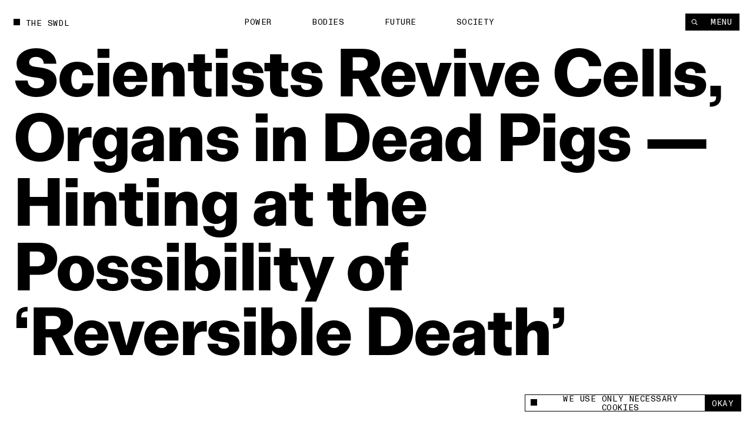

--- FILE ---
content_type: text/html; charset=utf-8
request_url: https://www.theswaddle.com/scientists-revive-cells-organs-in-dead-pigs-hinting-at-the-possibility-of-reversible-death
body_size: 17479
content:
<!DOCTYPE html><html lang="en" style="overflow-y:scroll !important" class="__variable_d3f0c0 __variable_139e25"><head><meta charSet="utf-8"/><meta name="viewport" content="width=device-width"/><title>Scientists Revive Cells, Organs in Dead Pigs — Hinting at the Possibility of ‘Reversible Death’ | The Swaddle</title><meta property="og:site_name"/><meta name="twitter:site"/><meta name="google-site-verification" content="Yz4CVFnLsEq5gYxC6nI9hw6wPGVuEIn9Hh_Tx01OtLQ"/><meta name="facebook-domain-verification" content="2jci4bhnq5nc99njsee7viw3n7203s"/><meta property="og:url" content="https://www.theswaddle.com/scientists-revive-cells-organs-in-dead-pigs-hinting-at-the-possibility-of-reversible-death"/><meta property="title" content="Scientists Revive Cells, Organs in Dead Pigs — Hinting at the Possibility of ‘Reversible Death’"/><meta property="og:title" content="Scientists Revive Cells, Organs in Dead Pigs — Hinting at the Possibility of ‘Reversible Death’"/><meta name="twitter:title" content="Scientists Revive Cells, Organs in Dead Pigs — Hinting at the Possibility of ‘Reversible Death’"/><meta name="description" content="“The latest findings raise a slew of questions — not least, whether medical and biological determinations of death will need revising,” experts note."/><meta name="og:description" content="“The latest findings raise a slew of questions — not least, whether medical and biological determinations of death will need revising,” experts note."/><meta name="twitter:description" content="“The latest findings raise a slew of questions — not least, whether medical and biological determinations of death will need revising,” experts note."/><meta property="og:image" content="https://cdn.sanity.io/images/68lp9qid/production/d2f8bc30c7371afa3a5a6f0eea8e55b05e58c51d-1920x1080.png?rect=0,36,1920,1008&amp;w=1200&amp;h=630"/><meta property="og:image:width" content="1200"/><meta property="og:image:height" content="630"/><meta name="twitter:image" content="https://cdn.sanity.io/images/68lp9qid/production/d2f8bc30c7371afa3a5a6f0eea8e55b05e58c51d-1920x1080.png?rect=0,36,1920,1008&amp;w=1200&amp;h=630"/><meta name="twitter:image:src" content="https://cdn.sanity.io/images/68lp9qid/production/d2f8bc30c7371afa3a5a6f0eea8e55b05e58c51d-1920x1080.png?rect=0,36,1920,1008&amp;w=1200&amp;h=630"/><meta name="twitter:image:tile_image:src" content="https://cdn.sanity.io/images/68lp9qid/production/d2f8bc30c7371afa3a5a6f0eea8e55b05e58c51d-1920x1080.png?rect=0,36,1920,1008&amp;w=1200&amp;h=630"/><meta name="twitter:label1" content="Written by"/><meta name="twitter:data1" content="Rohitha Naraharisetty"/><meta name="twitter:label2" content="Est. reading time"/><meta name="twitter:data2" content="4 Minutes"/><meta name="twitter:card" content="summary_large_image"/><link rel="canonical" href="https://www.theswaddle.com/scientists-revive-cells-organs-in-dead-pigs-hinting-at-the-possibility-of-reversible-death"/><link rel="apple-touch-icon" sizes="180x180" href="/apple-touch-icon.png"/><link rel="icon" type="image/png" sizes="32x32" href="/favicon-32x32.png"/><link rel="icon" type="image/png" sizes="16x16" href="/favicon-16x16.png"/><link rel="manifest" href="/site.webmanifest"/><meta name="msapplication-TileColor" content="#da532c"/><meta name="theme-color" content="#000"/><meta name="next-head-count" content="32"/><script>
            /**
            * ░██░    ▓█░  █▓    ░▓███▓░   ▒█▒    ▓█▒ ████████░   ▓█▒   ░▓█▒    ░████▓░░
            * ░███░   ██░  ██  ░▓█▓░░░██▓░ ▓█▓    ▓█▒ ░░░██░░░░   ▓█▒   ▓███░   ▒█▒░░▒██░
            * ░██▓█▓░ ██░  ██  ▓█░         ▓█▓▒▒▒▒▓█▒    ██       ▓█▒  ▒█▓░██░  ▒█░ ░░██░
            * ░██ ▒██░██░  ██  ▓█░ ░▓████░ ▓██▓▓▓▓██▒    ██       ▓█▒ ░██░ ▒█▓░ ▒█████▒░
            * ░▒▒  ░▒▓▒▒░  ▓▒  ░▒▒    ░▒▒░ ▒▓▒    ▒▓░    ▒▓  ▒▓▒░░▒▒░ ▒▓▓▓▓▓▓▓░ ░▒░ ░▒▒░
            * Site by https://nightjar.co 🥰
            * Get in touch: hello@nightjar.co
            **/
          </script><link rel="apple-touch-icon" sizes="180x180" href="/apple-touch-icon.png"/><link rel="manifest" href="/site.webmanifest"/><meta name="msapplication-TileColor" content="#ffc40d"/><meta name="theme-color" content="#ffffff"/><meta name="viewport" content="width=device-width, initial-scale=1, maximum-scale=1"/><link rel="preload" href="/_next/static/media/69e352460cfcef37-s.p.woff2" as="font" type="font/woff2" crossorigin="anonymous" data-next-font="size-adjust"/><link rel="preload" href="/_next/static/media/a47ab025de1ddd86-s.p.woff2" as="font" type="font/woff2" crossorigin="anonymous" data-next-font="size-adjust"/><link rel="preload" href="/_next/static/media/7f05c632042dc15e-s.p.woff2" as="font" type="font/woff2" crossorigin="anonymous" data-next-font="size-adjust"/><link rel="preload" href="/_next/static/media/0fa19a1f6f646d88-s.p.woff2" as="font" type="font/woff2" crossorigin="anonymous" data-next-font="size-adjust"/><link rel="preload" href="/_next/static/media/54d77394cd44c2bf-s.p.woff2" as="font" type="font/woff2" crossorigin="anonymous" data-next-font="size-adjust"/><link rel="preload" href="/_next/static/css/a8f20230ae3f4277.css" as="style"/><link rel="stylesheet" href="/_next/static/css/a8f20230ae3f4277.css" data-n-g=""/><noscript data-n-css=""></noscript><script defer="" nomodule="" src="/_next/static/chunks/polyfills-c67a75d1b6f99dc8.js"></script><script src="/_next/static/chunks/webpack-84aeca09f4fc47c2.js" defer=""></script><script src="/_next/static/chunks/framework-2c79e2a64abdb08b.js" defer=""></script><script src="/_next/static/chunks/main-02a20abbe867f7c3.js" defer=""></script><script src="/_next/static/chunks/pages/_app-160a8e1190b42998.js" defer=""></script><script src="/_next/static/chunks/94726e6d-9c6c54111a6b089f.js" defer=""></script><script src="/_next/static/chunks/151-482bd7cac4e8660c.js" defer=""></script><script src="/_next/static/chunks/970-7e76b5f3fce6a13a.js" defer=""></script><script src="/_next/static/chunks/989-436e11c54e5cf25a.js" defer=""></script><script src="/_next/static/chunks/pages/%5B%5B...slug%5D%5D-5f69f1c9112fff99.js" defer=""></script><script src="/_next/static/OFrjYqe3IORHlM4_GoPS3/_buildManifest.js" defer=""></script><script src="/_next/static/OFrjYqe3IORHlM4_GoPS3/_ssgManifest.js" defer=""></script></head><body><script>
              history.scrollRestoration = "manual";

              if('virtualKeyboard' in navigator) {
                navigator.virtualKeyboard.overlaysContent = true;
              }
              
              var scrollbarWidth = window.innerWidth - document.documentElement.clientWidth;
              document.documentElement.style.setProperty (
                '--scrollbarWidth',
                scrollbarWidth + 'px'
              );
              function calculateVh() {
                var vh = window.innerHeight * 0.01;
                document.documentElement.style.setProperty('--vh', vh + 'px');
              }
              calculateVh();
              window.addEventListener('orientationchange', calculateVh);
              </script><div id="__next"><main id="main" class="__variable_d3f0c0 __variable_139e25"><div id="cursor" class="z-cursor pointer-events-none fixed top-0 left-0"></div><div class="text-black px-4 py-4 bg-yellow z-cursor flex flex-col gap-4 absolute opacity-0"><span class="font-mono uppercase leading-[1.125] text-[1.2rem] tracking-[0.04em]">share</span><div class="flex gap-[3.2rem] items-center"><a target="_blank" rel="noopener noreferrer nofollow" class="hover:opacity-50 transition-opacity ease-out-expo" href="https://twitter.com/intent/tweet?text=undefined%0D%0A%0D%0Aundefined"><svg width="15" height="12" viewBox="0 0 15 12" fill="none" xmlns="http://www.w3.org/2000/svg"><path fill-rule="evenodd" clip-rule="evenodd" d="M4.7174 12C10.378 12 13.4736 7.38368 13.4736 3.38079C13.4736 3.2496 13.4708 3.11903 13.4648 2.98916C14.0656 2.56159 14.5879 2.02809 15 1.42063C14.4486 1.66171 13.8552 1.82426 13.2327 1.89752C13.868 1.52254 14.3558 0.929094 14.5859 0.221734C13.9912 0.568754 13.3328 0.821149 12.6319 0.957054C12.0703 0.368257 11.2705 0 10.3854 0C8.68577 0 7.30755 1.35666 7.30755 3.02912C7.30755 3.26688 7.33455 3.49804 7.3874 3.71983C4.82974 3.59329 2.56168 2.38774 1.04406 0.554805C0.779489 1.00236 0.627255 1.52254 0.627255 2.07735C0.627255 3.1284 1.17057 4.05617 1.99672 4.59891C1.49196 4.58364 1.01764 4.44711 0.602872 4.21997C0.60217 4.2326 0.60217 4.24536 0.60217 4.25862C0.60217 5.72593 1.66315 6.95077 3.07117 7.22855C2.81272 7.29773 2.54068 7.33511 2.25996 7.33511C2.0617 7.33511 1.86887 7.31576 1.6814 7.28045C2.07319 8.48399 3.20923 9.35981 4.55636 9.3845C3.50291 10.1971 2.17602 10.6813 0.73417 10.6813C0.485808 10.6813 0.240894 10.6673 0 10.6393C1.36206 11.4985 2.97919 12 4.7174 12Z" fill="currentColor"></path></svg></a><a target="_blank" rel="noopener noreferrer nofollow" class="hover:opacity-50 transition-opacity ease-out-expo" href="https://www.linkedin.com/sharing/share-offsite/?url=undefined"><svg width="21" height="20" viewBox="0 0 21 20" fill="none" xmlns="http://www.w3.org/2000/svg"><path d="M5.1124 5.9975C6.11939 5.9975 6.93573 5.18116 6.93573 4.17416C6.93573 3.16716 6.11939 2.35083 5.1124 2.35083C4.1054 2.35083 3.28906 3.16716 3.28906 4.17416C3.28906 5.18116 4.1054 5.9975 5.1124 5.9975Z" fill="currentColor"></path><path d="M8.6574 7.37915V17.495H11.7982V12.4925C11.7982 11.1725 12.0466 9.89415 13.6832 9.89415C15.2974 9.89415 15.3174 11.4033 15.3174 12.5758V17.4958H18.4599V11.9483C18.4599 9.22332 17.8732 7.12915 14.6882 7.12915C13.1591 7.12915 12.1341 7.96832 11.7149 8.76248H11.6724V7.37915H8.6574ZM3.53906 7.37915H6.6849V17.495H3.53906V7.37915Z" fill="currentColor"></path></svg></a><a target="_blank" rel="noopener noreferrer nofollow" class="hover:opacity-50 transition-opacity ease-out-expo" href="mailto:?body=undefined%0D%0A%0D%0Aundefined"><svg width="21" height="20" viewBox="0 0 21 20" fill="none" xmlns="http://www.w3.org/2000/svg"><path d="M17.3621 7.79963L10.9616 11.8L4.56107 7.79963V6.1995L10.9616 10.1998L17.3621 6.1995V7.79963ZM17.3621 4.59937H4.56107C3.673 4.59937 2.96094 5.31142 2.96094 6.1995V15.8003C2.96094 16.2247 3.12952 16.6317 3.4296 16.9317C3.72969 17.2318 4.13669 17.4004 4.56107 17.4004H17.3621C17.7865 17.4004 18.1935 17.2318 18.4936 16.9317C18.7937 16.6317 18.9622 16.2247 18.9622 15.8003V6.1995C18.9622 5.77511 18.7937 5.36812 18.4936 5.06803C18.1935 4.76795 17.7865 4.59937 17.3621 4.59937Z" fill="currentColor"></path></svg></a><button class="hover:opacity-50 transition-opacity ease-out-expo"><svg width="16" height="16" viewBox="0 0 16 16" fill="none" xmlns="http://www.w3.org/2000/svg"><path d="M9.35581 8.03504C8.84387 7.52331 8.14966 7.23584 7.42581 7.23584C6.70197 7.23584 6.00775 7.52331 5.49581 8.03504L3.56519 9.96504C3.05324 10.477 2.76563 11.1713 2.76562 11.8953C2.76563 12.6194 3.05324 13.3137 3.56519 13.8257C4.07714 14.3376 4.77149 14.6252 5.4955 14.6252C6.21951 14.6252 6.91386 14.3376 7.42581 13.8257L8.39081 12.8607" stroke="currentColor" stroke-width="1.5" stroke-linecap="round" stroke-linejoin="round"></path><path d="M7.42969 9.96494C7.94163 10.4767 8.63584 10.7641 9.35969 10.7641C10.0835 10.7641 10.7777 10.4767 11.2897 9.96494L13.2203 8.03494C13.7323 7.52299 14.0199 6.82864 14.0199 6.10463C14.0199 5.38062 13.7323 4.68627 13.2203 4.17432C12.7084 3.66237 12.014 3.37476 11.29 3.37476C10.566 3.37476 9.87164 3.66237 9.35969 4.17432L8.39469 5.13932" stroke="currentColor" stroke-width="1.5" stroke-linecap="round" stroke-linejoin="round"></path></svg></button></div></div><div class="fixed bottom-0 left-0 w-full z-podcastPlayer h-[52px] bg-black translate-y-full"></div><header class="w-auto px-8 md:px-6 mx-auto z-floating-menu flex justify-between fixed pt-8 items-center md:pt-6 left-0 right-0 pointer-events-none"><div class="flex"><a style="opacity:0" class="mr-8 expand-hitbox text-black" href="/"><div><div class="inline-flex relative self-start transition-opacity duration-[2000ms] ease-out-expo max-w-full items-center whitespace-pre font-mono uppercase leading-[1.125] text-[1.2rem] tracking-[0.04em]"><div class="absolute w-[0.8em] h-[0.8em] bg-current mt-[-0.1em] pointer-events-none transition-colors"></div><span class="pl-[1.8rem] truncate">The Swdl</span></div></div></a><div id="stickyLeftMenu" style="opacity:0"></div></div><div class="absolute left-1/2 -translate-x-1/2"><ul class="flex md:hidden"><li class="js-submenu-item overflow-hidden relative font-mono uppercase leading-[1.125] text-[1.2rem] tracking-[0.04em]" style="opacity:0"><a class="mr-16 hover:opacity-50 pl-[1.6em] text-black [&amp;.is-active]:before:-translate-y-0 hover:before:-translate-y-0  before:transition-transform before:duration-500 before:ease-out-expo before:bg-current before:w-[0.8em] before:h-[0.8em] before:absolute before:left-0 before:top-[0.1em] before:-translate-y-[calc(100%+0.2em)]" href="/category/power">Power</a></li><li class="js-submenu-item overflow-hidden relative font-mono uppercase leading-[1.125] text-[1.2rem] tracking-[0.04em]" style="opacity:0"><a class="mr-16 hover:opacity-50 pl-[1.6em] text-black [&amp;.is-active]:before:-translate-y-0 hover:before:-translate-y-0  before:transition-transform before:duration-500 before:ease-out-expo before:bg-current before:w-[0.8em] before:h-[0.8em] before:absolute before:left-0 before:top-[0.1em] before:-translate-y-[calc(100%+0.2em)]" href="/category/bodies">Bodies</a></li><li class="js-submenu-item overflow-hidden relative font-mono uppercase leading-[1.125] text-[1.2rem] tracking-[0.04em]" style="opacity:0"><a class="mr-16 hover:opacity-50 pl-[1.6em] text-black [&amp;.is-active]:before:-translate-y-0 hover:before:-translate-y-0  before:transition-transform before:duration-500 before:ease-out-expo before:bg-current before:w-[0.8em] before:h-[0.8em] before:absolute before:left-0 before:top-[0.1em] before:-translate-y-[calc(100%+0.2em)]" href="/category/future">Future</a></li><li class="js-submenu-item overflow-hidden relative font-mono uppercase leading-[1.125] text-[1.2rem] tracking-[0.04em]" style="opacity:0"><a class="mr-16 hover:opacity-50 pl-[1.6em] text-black [&amp;.is-active]:before:-translate-y-0 hover:before:-translate-y-0  before:transition-transform before:duration-500 before:ease-out-expo before:bg-current before:w-[0.8em] before:h-[0.8em] before:absolute before:left-0 before:top-[0.1em] before:-translate-y-[calc(100%+0.2em)]" href="/category/society">Society</a></li></ul></div><div class="pointer-events-auto"><nav class=" top-8 right-8 flex gap-[1px] z-floating-menu md:top-6 md:right-6"><button class="font-mono uppercase leading-[1.125] text-[1.2rem] tracking-[0.04em] inline-flex justify-center border-current cursor-pointer transition-colors ease-out-expo border border-foreground py-2 px-4 text-background bg-foreground hover:bg-background hover:text-foreground hover:border-foreground items-center px-3 relative expand-hitbox after:!right-0" aria-label="Search" style="opacity:0"><svg width="1rem" height="1rem" viewBox="0 0 10 10" fill="none" xmlns="http://www.w3.org/2000/svg"><path d="M4.25023 7.50047C6.04529 7.50047 7.50047 6.04529 7.50047 4.25023C7.50047 2.45518 6.04529 1 4.25023 1C2.45518 1 1 2.45518 1 4.25023C1 6.04529 2.45518 7.50047 4.25023 7.50047Z" stroke="currentColor" stroke-width="1.00007" stroke-linecap="round" stroke-linejoin="round"></path><path d="M9.00133 9.00133L6.82617 6.82617" stroke="currentColor" stroke-width="1.00007" stroke-linecap="square" stroke-linejoin="round"></path></svg></button><button class="font-mono uppercase leading-[1.125] text-[1.2rem] tracking-[0.04em] inline-flex justify-center border-current cursor-pointer transition-colors ease-out-expo border border-foreground py-2 px-4 text-background bg-foreground hover:bg-background hover:text-foreground hover:border-foreground md:px-5 relative expand-hitbox after:!left-0" style="opacity:0">Menu</button></nav></div></header><div class="fixed inset-0 z-menu -translate-y-full overscroll-contain w-[calc(74.99vw-1.5rem)] md:w-full left-[unset] right-0 translate-y-0 upMd:translate-x-full md:-translate-y-full text-white bg-black overflow-hidden"><div class="overflow-auto h-full absolute inset-0 z-menu-content md:block"><div data-lenis-prevent="true" class="h-full"><nav class="w-full px-8 md:px-6 mx-auto flex-grow h-full flex flex-col"><a class="pt-8 md:pt-6 mb-10 md:5 block w-fit" href="/"><div class=""><div class="inline-flex relative self-start transition-opacity duration-[2000ms] ease-out-expo max-w-full items-center whitespace-pre font-mono uppercase leading-[1.125] text-[1.2rem] tracking-[0.04em]"><div class="absolute w-[0.8em] h-[0.8em] bg-current mt-[-0.1em] pointer-events-none transition-colors" style="transition:none"></div><span class="pl-[1.8rem] truncate"><span class="font-mono uppercase leading-[1.125] text-[1.2rem] tracking-[0.04em]">The Swdl</span></span></div></div></a><div class="flex flex-col ml-[-0.3rem] md:min-h-0 pb-8"><ul class="[&amp;:not(:first-child)]:mt-16"><li class="font-bold text-[5.2rem] leading-none md:text-[4.2rem] relative overflow-hidden z-floating-menu"><a aria-label="Power" class="inline-block pb-[0.1em] mb-[-0.1em] transition-opacity duration-300 ease-out-expo" href="/category/power">Power</a></li><li class="font-bold text-[5.2rem] leading-none md:text-[4.2rem] relative overflow-hidden z-floating-menu"><a aria-label="Bodies" class="inline-block pb-[0.1em] mb-[-0.1em] transition-opacity duration-300 ease-out-expo" href="/category/bodies">Bodies</a></li><li class="font-bold text-[5.2rem] leading-none md:text-[4.2rem] relative overflow-hidden z-floating-menu"><a aria-label="Future" class="inline-block pb-[0.1em] mb-[-0.1em] transition-opacity duration-300 ease-out-expo" href="/category/future">Future</a></li><li class="font-bold text-[5.2rem] leading-none md:text-[4.2rem] relative overflow-hidden z-floating-menu"><a aria-label="Society" class="inline-block pb-[0.1em] mb-[-0.1em] transition-opacity duration-300 ease-out-expo" href="/category/society">Society</a></li></ul><ul class="[&amp;:not(:first-child)]:mt-16"><li class="font-bold text-[5.2rem] leading-none md:text-[4.2rem] relative overflow-hidden z-floating-menu"><a aria-label="Podcasts" class="inline-block pb-[0.1em] mb-[-0.1em] transition-opacity duration-300 ease-out-expo" href="/podcast-series">Podcasts</a></li><li class="font-bold text-[5.2rem] leading-none md:text-[4.2rem] relative overflow-hidden z-floating-menu"><a aria-label="Films" class="inline-block pb-[0.1em] mb-[-0.1em] transition-opacity duration-300 ease-out-expo" href="/films">Films</a></li></ul><ul class="[&amp;:not(:first-child)]:mt-16"><li class="font-bold text-[5.2rem] leading-none md:text-[4.2rem] relative overflow-hidden z-floating-menu"><a aria-label="In Perspective" class="inline-block pb-[0.1em] mb-[-0.1em] transition-opacity duration-300 ease-out-expo" href="/in-perspective">In Perspective</a></li></ul></div><div class="grid grid-cols-12 md:grid-cols-4 gap-8 pb-8 flex-grow items-end"><ul class="col-span-2"><li class="relative overflow-hidden z-floating-menu"><a aria-label="About us" class="inline-block pb-[0.1em] mb-[-0.1em] transition-opacity duration-300 ease-out-expo" href="/about"><span class="font-mono uppercase leading-[1.125] text-[1.2rem] tracking-[0.04em]">About us</span></a></li><li class="relative overflow-hidden z-floating-menu"><a aria-label="TS Media Kit" class="inline-block pb-[0.1em] mb-[-0.1em] transition-opacity duration-300 ease-out-expo" href="/ts-media"><span class="font-mono uppercase leading-[1.125] text-[1.2rem] tracking-[0.04em]">TS Media Kit</span></a></li><li class="relative overflow-hidden z-floating-menu"><a aria-label="Contact" class="inline-block pb-[0.1em] mb-[-0.1em] transition-opacity duration-300 ease-out-expo" href="/contact"><span class="font-mono uppercase leading-[1.125] text-[1.2rem] tracking-[0.04em]">Contact</span></a></li></ul><ul class="upMd:col-span-2"><li class="relative overflow-hidden z-floating-menu"><a href="https://www.instagram.com/theswaddle/" target="_blank" rel="noreferrer noopener " aria-label="Instagram" class="inline-block pb-[0.1em] mb-[-0.1em] transition-opacity duration-300 ease-out-expo"><span class="font-mono uppercase leading-[1.125] text-[1.2rem] tracking-[0.04em]">Instagram</span></a></li><li class="relative overflow-hidden z-floating-menu"><a href="https://www.youtube.com/c/theswaddletv" target="_blank" rel="noreferrer noopener " aria-label="YouTube" class="inline-block pb-[0.1em] mb-[-0.1em] transition-opacity duration-300 ease-out-expo"><span class="font-mono uppercase leading-[1.125] text-[1.2rem] tracking-[0.04em]">YouTube</span></a></li></ul></div><div class="absolute inset-0 overflow-hidden pointer-events-none md:!hidden"></div></nav></div></div></div><button class="fixed inset-0 bg-transparent z-menuShadow hidden"></button><div class="fixed w-[32rem] md:w-[32rem] bg-white flex items-center font-mono z-cookie bottom-7 right-7" style="opacity:0"><div class="absolute w-[32rem] md:w-full bottom-full bg-white font-sans text-center text-14 overflow-hidden -z-10" style="height:0"><div class="border border-black border-b-0 p-[1rem] text-left leading-[17px]">This site uses cookies to measure and improve your experience. </div></div><div class="border border-black w-full flex h-[2.5rem]"><button class="flex flex-1 px-3 items-center"><span class="flex items-center font-mono uppercase leading-[1.125] text-[1.2rem] tracking-[0.04em]"><div class="w-[0.8em] h-[0.8em] bg-current mt-[-0.1em] pointer-events-none transition-colors mr-[8px]"></div>We use only necessary cookies</span></button><button class="expand-hitbox bg-black text-white px-[1rem] hover:bg-white hover:text-black border-l border-black"><span class="font-mono uppercase leading-[1.125] text-[1.2rem] tracking-[0.04em]">okay</span></button></div></div><div class="search-overlay fixed inset-0 z-overlay overflow-hidden translate-y-full invisible bg-background text-foreground background-color-provider"><div class="h-full absolute inset-0"><div class="overflow-auto h-full absolute inset-0"><div data-lenis-prevent="true"><div class="scroll-content"><section class="w-auto mb-20 md:mb-16 px-8 md:px-6 mx-auto pt-[36rem] md:pt-[18rem]"><section class="w-auto grid grid-cols-12 md:grid-cols-4 gap-8 items-center py-4 bg-background relative z-1 md:flex md:flex-col-reverse md:items-start"></section><div class=""></div></section></div></div></div><div class="header absolute top-0 left-0 w-screen-without-scrollbar bg-background z-1"><div class="relative px-8 pt-8 md:px-6"><div class=""><div class="inline-flex relative self-start transition-opacity duration-[2000ms] ease-out-expo max-w-full items-center whitespace-pre font-mono uppercase leading-[1.125] text-[1.2rem] tracking-[0.04em]"><div class="absolute w-[0.8em] h-[0.8em] bg-current mt-[-0.1em] pointer-events-none transition-colors"></div><span class="pl-[1.8rem] truncate">Type to begin searching</span></div></div><form class="w-full"><div class="w-full relative border-b"><label for="search" class="sr-only">Search</label><input type="text" id="search" spellcheck="false" autoComplete="off" class="font-bold w-full text-[7.2rem] h-[8.2rem] bg-background placeholder-foreground !outline-none md:text-[3.6rem] md:h-[5.2rem]" value=""/><button type="button" class="absolute right-0 bottom-6 hover:opacity-50 md:hidden"><span class="font-mono uppercase leading-[1.125] text-[1.2rem] tracking-[0.04em]">Clear</span></button></div></form></div></div><button class="font-mono uppercase leading-[1.125] text-[1.2rem] tracking-[0.04em] inline-flex justify-center border-current cursor-pointer transition-colors ease-out-expo border-foreground py-2 px-4 text-background bg-foreground hover:bg-background hover:text-foreground hover:border-foreground expand-hitbox z-1 absolute top-[1.3rem] md:top-[1.9rem] right-[calc(2rem+var(--scrollbarWidth))]" aria-label="close">Close</button></div></div><div class="search-overlay fixed inset-0 z-overlay overflow-hidden translate-y-full invisible bg-background text-foreground background-color-provider"><div class="h-full absolute inset-0"><div class="overflow-auto h-full absolute inset-0"><div data-lenis-prevent="true"><div class="scroll-content"><section class="w-auto mb-20 md:mb-16 px-8 md:px-6 mx-auto pt-[36rem] md:pt-[18rem]"><section class="w-auto grid grid-cols-12 md:grid-cols-4 gap-8 items-center py-4 bg-background relative z-1 md:flex md:flex-col-reverse md:items-start"></section><div class=""></div></section></div></div></div><div class="header absolute top-0 left-0 w-screen-without-scrollbar bg-background z-1"><div class="relative px-8 pt-8 md:px-6"><div class=""><div class="inline-flex relative self-start transition-opacity duration-[2000ms] ease-out-expo max-w-full items-center whitespace-pre font-mono uppercase leading-[1.125] text-[1.2rem] tracking-[0.04em]"><div class="absolute w-[0.8em] h-[0.8em] bg-current mt-[-0.1em] pointer-events-none transition-colors"></div><span class="pl-[1.8rem] truncate">Type to begin searching</span></div></div><form class="w-full"><div class="w-full relative border-b"><label for="search-perspective" class="sr-only">Search</label><input type="text" id="search-perspective" spellcheck="false" autoComplete="off" class="font-bold w-full text-[7.2rem] h-[8.2rem] bg-background placeholder-foreground !outline-none md:text-[3.6rem] md:h-[5.2rem]" value=""/><button type="button" class="absolute right-0 bottom-6 hover:opacity-50 md:hidden"><span class="font-mono uppercase leading-[1.125] text-[1.2rem] tracking-[0.04em]">Clear</span></button></div></form></div></div><button class="font-mono uppercase leading-[1.125] text-[1.2rem] tracking-[0.04em] inline-flex justify-center border-current cursor-pointer transition-colors ease-out-expo border-foreground py-2 px-4 text-background bg-foreground hover:bg-background hover:text-foreground hover:border-foreground expand-hitbox z-1 absolute top-[1.3rem] md:top-[1.9rem] right-[calc(2rem+var(--scrollbarWidth))]" aria-label="close">Close</button></div></div><div id="dialog" class="dialog fixed left-0 right-0 top-0 translate-y-static-screen z-dialog"><div></div></div><div id="page-wrapper"><div id="page-content" class="z-pageContent relative overflow-hidden bg-background"><div class="bg-white"><div><div class="bg-background text-foreground color-changer" style="--background:#ffffff;--foreground:#000"><div class="relative overflow-hidden"><div class="w-auto px-8 md:px-6 mx-auto page-title !w-full mb-[25.6rem] md:mb-[13.2rem] pt-8 md:pt-6"><div class=""><h1 class="pt-16 font-body  text-[9.6rem] md:text-[4.4rem] tracking-[-0.02em] leading-[1em] md:leading-[1] font-bold"><div class="pre-splittext opacity-0 [&amp;_.split-line]:overflow-hidden [&amp;_.split-line]:pb-[0.12em] [&amp;_.split-line]:mb-[-0.12em]">Scientists Revive Cells, Organs in Dead Pigs — Hinting at the Possibility of ‘Reversible Death’</div></h1></div></div><section class="w-auto grid grid-cols-12 md:grid-cols-4 gap-8 px-8 md:px-6 mx-auto px-8 pb-8 w-full gap-y-20"><p class="js-fade-in col-start-1 col-span-3 lg:col-span-4 md:col-span-full font-body  text-[2rem] leading-[1.25] md:text-[1.6rem]" style="opacity:0">“The latest findings raise a slew of questions — not least, whether medical and biological determinations of death will need revising,” experts note.</p><div class="js-fade-in self-end col-start-7 col-span-2 md:col-start-1 lg:col-start-6 font-mono uppercase leading-[1.125] text-[1.2rem] tracking-[0.04em]" style="opacity:0"><div class="opacity-50">written by</div><a class="" href="/author/rohitha">Rohitha Naraharisetty</a></div><div class="js-fade-in col-start-9 self-end col-span-2 md:col-start-3 font-mono uppercase leading-[1.125] text-[1.2rem] tracking-[0.04em]" style="opacity:0"><div class="opacity-50">published</div><div>Aug 4, 2022</div></div><div class="share-button relative md:bg-white md:text-black js-fade-in col-span-2 flex self-end justify-end col-start-11 z-1 md:fixed md:bottom-6 md:right-6 md:[transition:transform_300ms,opacity_300ms] md:ease-out-expo md:!-translate-y-[calc(-100%-2rem)] md:!opacity-0"><div class="text-black z-cursor  opacity-0 absolute bottom-[calc(100%+0.2rem)]"><div class="flex flex-col gap-[0.2rem] items-end"><a href="https://www.twitter.com/share?url=null" target="_blank" rel="noreferrer noopener " class="font-mono uppercase leading-[1.125] text-[1.2rem] tracking-[0.04em] inline-flex justify-center border-current cursor-pointer transition-colors ease-out-expo border border-foreground py-2 px-4 text-background bg-foreground hover:bg-background hover:text-foreground hover:border-foreground whitespace-pre">X</a><a class="font-mono uppercase leading-[1.125] text-[1.2rem] tracking-[0.04em] inline-flex justify-center border-current cursor-pointer transition-colors ease-out-expo border border-foreground py-2 px-4 text-background bg-foreground hover:bg-background hover:text-foreground hover:border-foreground whitespace-pre" href="whatsapp://send%3Ftext=null">Whatsapp</a><a href="https://www.linkedin.com/sharing/share-offsite/?url=null" target="_blank" rel="noreferrer noopener " class="font-mono uppercase leading-[1.125] text-[1.2rem] tracking-[0.04em] inline-flex justify-center border-current cursor-pointer transition-colors ease-out-expo border border-foreground py-2 px-4 text-background bg-foreground hover:bg-background hover:text-foreground hover:border-foreground whitespace-pre">LinkedIn</a><button class="font-mono uppercase leading-[1.125] text-[1.2rem] tracking-[0.04em] inline-flex justify-center border-current cursor-pointer transition-colors ease-out-expo border border-foreground py-2 px-4 text-background bg-foreground hover:bg-background hover:text-foreground hover:border-foreground whitespace-pre">Link</button></div></div><button class="font-mono uppercase leading-[1.125] text-[1.2rem] tracking-[0.04em] inline-flex justify-center border-current cursor-pointer transition-colors ease-out-expo border border-foreground py-2 px-4 text-foreground bg-background hover:bg-foreground hover:text-background hover:border-foreground share-btn whitespace-pre" aria-label="Share +">Share +</button></div></section><div class="relative w-full mb-2 overflow-hidden"><div class="relative res-image w-full block overflow-hidden" style="background-color:#0542f9"><div class="block md:hidden" style="padding-top:66.66666666666667%"></div><div class="hidden md:block" style="padding-top:66.66666666666667%"></div><picture><source media="(max-width: 767px)" srcSet="https://cdn.sanity.io/images/68lp9qid/production/d2f8bc30c7371afa3a5a6f0eea8e55b05e58c51d-1920x1080.png/040822_pig_Editorial.png?rect=149,0,1623,1080&amp;w=320&amp;h=213&amp;fit=min&amp;auto=format 320w,https://cdn.sanity.io/images/68lp9qid/production/d2f8bc30c7371afa3a5a6f0eea8e55b05e58c51d-1920x1080.png/040822_pig_Editorial.png?rect=150,0,1620,1080&amp;w=420&amp;h=280&amp;fit=min&amp;auto=format 420w,https://cdn.sanity.io/images/68lp9qid/production/d2f8bc30c7371afa3a5a6f0eea8e55b05e58c51d-1920x1080.png/040822_pig_Editorial.png?rect=151,0,1619,1080&amp;w=640&amp;h=427&amp;fit=min&amp;auto=format 640w,https://cdn.sanity.io/images/68lp9qid/production/d2f8bc30c7371afa3a5a6f0eea8e55b05e58c51d-1920x1080.png/040822_pig_Editorial.png?rect=151,0,1619,1080&amp;w=1024&amp;h=683&amp;fit=min&amp;auto=format 1024w" sizes="100vw"/><source media="(min-width: 768px)" srcSet="https://cdn.sanity.io/images/68lp9qid/production/d2f8bc30c7371afa3a5a6f0eea8e55b05e58c51d-1920x1080.png/040822_pig_Editorial.png?rect=149,0,1623,1080&amp;w=320&amp;h=213&amp;fit=min&amp;auto=format 320w,https://cdn.sanity.io/images/68lp9qid/production/d2f8bc30c7371afa3a5a6f0eea8e55b05e58c51d-1920x1080.png/040822_pig_Editorial.png?rect=150,0,1620,1080&amp;w=420&amp;h=280&amp;fit=min&amp;auto=format 420w,https://cdn.sanity.io/images/68lp9qid/production/d2f8bc30c7371afa3a5a6f0eea8e55b05e58c51d-1920x1080.png/040822_pig_Editorial.png?rect=151,0,1619,1080&amp;w=640&amp;h=427&amp;fit=min&amp;auto=format 640w,https://cdn.sanity.io/images/68lp9qid/production/d2f8bc30c7371afa3a5a6f0eea8e55b05e58c51d-1920x1080.png/040822_pig_Editorial.png?rect=151,0,1619,1080&amp;w=1024&amp;h=683&amp;fit=min&amp;auto=format 1024w,https://cdn.sanity.io/images/68lp9qid/production/d2f8bc30c7371afa3a5a6f0eea8e55b05e58c51d-1920x1080.png/040822_pig_Editorial.png?rect=150,0,1620,1080&amp;w=1200&amp;h=800&amp;fit=min&amp;auto=format 1200w,https://cdn.sanity.io/images/68lp9qid/production/d2f8bc30c7371afa3a5a6f0eea8e55b05e58c51d-1920x1080.png/040822_pig_Editorial.png?rect=151,0,1619,1080&amp;w=1600&amp;h=1067&amp;fit=min&amp;auto=format 1600w,https://cdn.sanity.io/images/68lp9qid/production/d2f8bc30c7371afa3a5a6f0eea8e55b05e58c51d-1920x1080.png/040822_pig_Editorial.png?rect=150,0,1620,1080&amp;w=1920&amp;h=1280&amp;fit=min&amp;auto=format 1920w" sizes="100vw"/><img sizes="100vw" alt="can death be reversible?" src="https://cdn.sanity.io/images/68lp9qid/production/d2f8bc30c7371afa3a5a6f0eea8e55b05e58c51d-1920x1080.png/040822_pig_Editorial.png?rect=149,0,1623,1080&amp;w=320&amp;h=213&amp;fit=min&amp;auto=format" loading="lazy" class="opacity-0 absolute w-full h-full inset-0 object-cover" style="object-position:50% 50%"/></picture></div></div></div><div class="bg-background text-foreground color-changer" style="--background:#ffffff;--foreground:#000"><div class="rich-text-slice share-tooltip pt-16 p pb-52"><div class="text-24 md:text-18 leading-[1.25] [&amp;&gt;.rich-content-inner&gt;*:not(.rich-content-full-width)]:col-start-4 [&amp;&gt;.rich-content-inner&gt;*:not(.rich-content-full-width)]:col-end-10 [&amp;&gt;.rich-content-inner&gt;*:not(.rich-content-full-width)]:lg:col-start-3 [&amp;&gt;.rich-content-inner&gt;*:not(.rich-content-full-width)]:lg:col-end-11 [&amp;&gt;.rich-content-inner&gt;*:not(.rich-content-full-width)]:md:col-start-1 [&amp;&gt;.rich-content-inner&gt;*:not(.rich-content-full-width)]:md:col-span-full [&amp;&gt;.rich-content-inner&gt;.rich-content-full-width]:col-span-full [&amp;&gt;.rich-content-inner&gt;p+p]:mt-[1.5em] [&amp;&gt;.rich-content-inner&gt;:not(.rich-content-slice)+.rich-content-slice]:mt-[10rem] [&amp;&gt;.rich-content-inner&gt;.rich-content-slice+:not(.rich-content-slide)]:mt-[10rem]  [&amp;_h1]:text-[7.2rem] md:[&amp;_h1]:text-[4.4rem] [&amp;_h1]:tracking-[-0.02rem] [&amp;_h2]:text-[6.4rem] md:[&amp;_h2]:text-[4rem] [&amp;_h3]:text-[5.2rem] md:[&amp;_h3]:text-[3.2rem] [&amp;_h1]:tracking-[-0.02rem] [&amp;_h4]:text-[3.2rem] md:[&amp;_h4]:text-[2.4rem] [&amp;_h5]:text-[2.4rem] md:[&amp;_h5]:text-[1.8rem] [&amp;_h6]:text-[1.6rem] [&amp;_ol]:list-decimal [&amp;_ul]:list-disc [&amp;_ol]:ml-10 [&amp;_ul]:ml-10 [&amp;_ul]:mt-[1.5em] [&amp;_a]:font-normal [&amp;_a]:underline [&amp;_a:hover]:opacity-50 [&amp;_.heading-6]:mb-2 [&amp;_.heading]:font-bold [&amp;&gt;.rich-content-inner&gt;p+.heading]:mt-24 rich-content"><div class="rich-content-inner grid grid-cols-12 gap-8 gap-y-0 px-8 mx-auto md:grid-cols-4 md:px-6"><p>Death is the last frontier for all living things — or at least, it was. A new scientific breakthrough throws open the question of what constitutes death: scientists were able to revive functionality in cells and vital organs in pigs that had been dead for more than one hour.</p><p>Published on Wednesday in <em><a href="https://www.nature.com/articles/s41586-022-05016-1" target="_blank" rel="noreferrer noopener " class="underline font-700 hover:no-underline">Nature</a>, </em>researchers from Yale University approached a scientific horizon that is the stuff of science fiction: six hours after using a machine called OrganEx to pump a nutrient-filled fluid into the dead pigs, they observed some organs beginning to show signs of life again. The hearts, kidneys<strong>,</strong> and livers of the pigs, for instance, showed normal cell function. “After [one] h[our] of warm ischemia, OrganEx application preserved tissue integrity, decreased cell death, and restored selected molecular and cellular processes across multiple vital organs,” the researchers observed.</p><p>“The Yale team’s secret sauce is a proprietary fluid of electrolytes, vitamins, amino acids, and other nutrients, plus a cocktail of 13 drugs that reduce cell death and cellular stress and modulate the immune and nervous systems,” Wired <a href="https://www.wired.com/story/the-pigs-died-then-scientists-revived-their-cells/" target="_blank" rel="noreferrer noopener " class="underline font-700 hover:no-underline">reported</a>.</p><p>It’s important to note that none of the organs regained their full functionality: they showed signs of repair. But the implications are significant: it could mean being able to preserve organs for much longer than we are currently able to, unlocking the vast potential for organ transplantation efforts. “The latest findings raise a slew of questions — not least, whether medical and biological determinations of death will need revising,” Brendan Parent, an assistant professor of bioethics at New York University, who was not involved in the study, <a href="https://www.nature.com/articles/d41586-022-02060-9" target="_blank" rel="noreferrer noopener " class="underline font-700 hover:no-underline">noted</a> in a commentary.</p><div class="h-[1px] bg-current mb-7 mt-40 md:mt-24"></div><p><strong>Related on The Swaddle:</strong></p><p><a class="underline font-700 hover:no-underline" href="/scientists-plan-to-revive-woolly-mammoths-raising-bioethical-concerns"><strong>Scientists Plan to Revive Woolly Mammoths, Raising Bioethical Concerns</strong></a></p><div class="h-[1px] bg-current mb-7 mt-40 md:mt-24 mt-7 mb-40 md:mb-24 md:mt-7"></div><p>Some of the organ-preserving methods currently in use involve cooling them to reduce their demand for oxygen and slowing down cell death, and using a machine called ECMO, or extracorporeal membrane oxygenation system, which acts as a substitute circulatory system and pumps oxygen into the blood while removing carbon dioxide. These are ways to preserve other organs after ‘brain death’ — when the brain no longer shows any electrical activity, which is considered to be the clinical and legal definition of death. It’s after someone is declared brain dead that their organs become viable for transplanting to others. Researchers at Yale, however, <a href="https://www.wired.co.uk/article/pig-brain-experiment-death-definition" target="_blank" rel="noreferrer noopener " class="underline font-700 hover:no-underline">challenged this definition</a> in 2019, when they restored some tissue functionality in the brains of pigs that had been decapitated for four hours. They accomplished this using a machine called BrainEx.</p><p>Even at the time, the experiment led to <a href="https://www.nature.com/articles/d41586-019-01169-8?utm_medium=affiliate&amp;utm_source=commission_junction&amp;utm_campaign=CONR_PF018_ECOM_GL_PHSS_ALWYS_DEEPLINK&amp;utm_content=textlink&amp;utm_term=PID100104362&amp;CJEVENT=c2a2b3a313c211ed8237002b0a180510" target="_blank" rel="noreferrer noopener " class="underline font-700 hover:no-underline">ethical debates</a>around what to prioritize first: restoring human life, or removing their organs for donation? The latter, once straightforward because of an easy definition of death, no longer is: if brain death can in fact be reversed, what are the ethics of not trying to do so to save individuals with brain death<strong>,</strong> rather than others who could be saved by their organs?</p><p>The current advance takes this development even further: “whereas ECMO only slows cell death, OrganEx greatly improved the cellular architecture in tissues, including in the brain,” Parent <a href="https://www.nature.com/articles/d41586-022-02060-9" target="_blank" rel="noreferrer noopener " class="underline font-700 hover:no-underline">noted</a>.</p><p>“Were a future iteration of OrganEx ever to be used in humans, there might be few cases where it could restore organs without also restoring some important level of brain and heart function,” Parent adds. But there’s also a risk that resuscitated patients will be unable to get off life-support — a phenomenon that’s already prevalent in ECMO-induced resuscitations, and is called the “bridge to nowhere.” This would lead to even more of an ethical dilemma in terms of how to proceed with the patient’s treatment.</p><p>The breakthrough then not only challenges what it would mean to declare someone dead — but also the costs of trying to reverse death itself. Weighing whether the ethical dilemmas are worth advancing with the science may itself be an ethical dilemma — leading to an existential question may narrow down death to the difference between life and being alive.</p></div></div></div></div><section class="w-auto mb-20 md:mb-16 grid grid-cols-12 md:grid-cols-4 gap-8 px-8 md:px-6 mx-auto mb-[20.8rem]"><div class="h-[1px] w-full bg-current col-start-4 lg:col-start-3 md:col-start-1 col-end-10 lg:col-end-11 md:col-end-5"></div><span class="col-start-4 lg:col-start-3 md:col-start-1 font-mono uppercase leading-[1.125] text-[1.2rem] tracking-[0.04em]">Share</span><div class="col-start-5 lg:col-start-4 md:col-start-2 col-end-10 lg:col-end-11 md:col-end-5"><span class="flex gap-1.5 flex-wrap gap-y-2 font-mono uppercase leading-[1.125] text-[1.2rem] tracking-[0.04em]"><a target="_blank" class="ease-out-expo uppercase border border-foreground hover:bg-foreground hover:text-background hover:border-foreground py-2 px-4" rel="noopener noreferrer nofollow" href="whatsapp://send?text=null">Whatsapp</a><a target="_blank" class="ease-out-expo uppercase border border-foreground hover:bg-foreground hover:text-background hover:border-foreground py-2 px-4" rel="noopener noreferrer nofollow" href="https://www.linkedin.com/sharing/share-offsite/?url=null">LinkedIn</a><a target="_blank" class="ease-out-expo uppercase border border-foreground hover:bg-foreground hover:text-background hover:border-foreground py-2 px-4" rel="noopener noreferrer nofollow" href="https://www.twitter.com/share?url=null">X</a><button target="_blank" class="ease-out-expo uppercase border border-foreground hover:bg-foreground hover:text-background hover:border-foreground py-2 px-4" rel="noopener noreferrer nofollow">Link</button></span></div><div class="h-[1px] w-full bg-current col-start-4 lg:col-start-3 md:col-start-1 col-end-10 lg:col-end-11 md:col-end-5"></div><span class="col-start-4 lg:col-start-3 md:col-start-1 font-mono uppercase leading-[1.125] text-[1.2rem] tracking-[0.04em]">Tags</span><div class="flex items-center justify-start gap-y-2 flex-wrap col-start-5 lg:col-start-4 md:col-start-2 col-end-10 lg:col-end-11 md:col-end-5"><a class="font-mono uppercase leading-[1.125] text-[1.2rem] tracking-[0.04em] inline-flex justify-center border-current cursor-pointer transition-colors ease-out-expo border border-foreground py-2 px-4 text-foreground bg-background hover:bg-foreground hover:text-background hover:border-foreground whitespace-pre mr-1.5" href="/category/future">Future</a><a class="font-mono uppercase leading-[1.125] text-[1.2rem] tracking-[0.04em] inline-flex justify-center border-current cursor-pointer transition-colors ease-out-expo border border-foreground py-2 px-4 text-foreground bg-background hover:bg-foreground hover:text-background hover:border-foreground whitespace-pre mr-1.5" href="/category/science">Science</a><a class="font-mono uppercase leading-[1.125] text-[1.2rem] tracking-[0.04em] inline-flex justify-center border-current cursor-pointer transition-colors ease-out-expo border border-foreground py-2 px-4 text-foreground bg-background hover:bg-foreground hover:text-background hover:border-foreground whitespace-pre mr-1.5" href="/tag/bioethics">bioethics</a><button class="font-mono uppercase leading-[1.125] text-[1.2rem] tracking-[0.04em] inline-flex justify-center border-current cursor-pointer transition-colors ease-out-expo border border-foreground py-2 px-4 text-foreground bg-background hover:bg-foreground hover:text-background hover:border-foreground h-[2.53rem] items-center" aria-label="See More"><svg width="6" height="9" viewBox="0 0 6 9" fill="none" xmlns="http://www.w3.org/2000/svg" class=""><path d="M0.5 1C1.83333 2.16667 4.5 4.5 4.5 4.5L0.5 8" stroke="currentColor" stroke-linecap="round"></path></svg></button></div><div class="h-[1px] w-full bg-current col-start-4 lg:col-start-3 md:col-start-1 col-end-10 lg:col-end-11 md:col-end-5"></div><span class="col-start-4 lg:col-start-3 md:col-start-1 font-mono uppercase leading-[1.125] text-[1.2rem] tracking-[0.04em]">Author</span><a class="m-0 leading-none -mt-1 col-start-5 lg:col-start-4 md:col-start-2 col-end-10 lg:col-end-11 md:col-end-5" href="/author/rohitha"><span class="font-mono uppercase leading-[1.125] text-[1.2rem] tracking-[0.04em]">Rohitha Naraharisetty</span></a><p class="col-start-5 lg:col-start-4 md:col-start-2 col-end-10 lg:col-end-11 md:col-end-5 text-[1.2rem] leading-[1.25] font-mono uppercase">Rohitha Naraharisetty is a Senior Associate Editor at The Swaddle. She writes about the intersection of gender, caste, social movements, and pop culture. She can be found on Instagram at @rohitha_97 or on Twitter at @romimacaronii.</p></section><section class="w-auto grid grid-cols-12 md:grid-cols-4 gap-8 px-8 md:px-6 mx-auto mb-[17.5rem] border-t md:mb-[16.6rem]"><div class="col-start-1 col-end-13 pt-4 min-h-[21.8rem] flex-col flex justify-between items-start md:min-h-[12rem]"><h1 class="mb-4 font-body  text-[5.2rem] md:text-[3.6rem] tracking-[-0.02em] leading-[1] font-bold">Related</h1></div><article class="article-tile mb-16 md:mb-0 md:col-span-12 col-span-4"><a class="aspect-[453/583] md:aspect-[374/500]" href="/the-chandigarh-administration-is-using-human-tracking-watches-on-sanitation-workers-we-ask-an-expert-why-it-violates-their-rights"><div class="relative mb-3 overflow-hidden"><div class="relative res-image w-full block overflow-hidden" style="background-color:#3f3d39"><div class="block md:hidden" style="padding-top:100%"></div><div class="hidden md:block" style="padding-top:100%"></div><picture><source media="(max-width: 767px)" srcSet="https://cdn.sanity.io/images/68lp9qid/production/7f526fb5f929afcbce93ee123a4662b18d4af59a-1200x750.jpg/Human-Tracking-Watches_Editorial.jpg?rect=225,0,750,750&amp;w=320&amp;h=320&amp;fit=min&amp;auto=format 320w,https://cdn.sanity.io/images/68lp9qid/production/7f526fb5f929afcbce93ee123a4662b18d4af59a-1200x750.jpg/Human-Tracking-Watches_Editorial.jpg?rect=225,0,750,750&amp;w=420&amp;h=420&amp;fit=min&amp;auto=format 420w,https://cdn.sanity.io/images/68lp9qid/production/7f526fb5f929afcbce93ee123a4662b18d4af59a-1200x750.jpg/Human-Tracking-Watches_Editorial.jpg?rect=225,0,750,750&amp;w=640&amp;h=640&amp;fit=min&amp;auto=format 640w,https://cdn.sanity.io/images/68lp9qid/production/7f526fb5f929afcbce93ee123a4662b18d4af59a-1200x750.jpg/Human-Tracking-Watches_Editorial.jpg?rect=225,0,750,750&amp;w=1024&amp;h=1024&amp;fit=min&amp;auto=format 1024w" sizes="(max-width: 768) 100vw, 50vw"/><source media="(min-width: 768px)" srcSet="https://cdn.sanity.io/images/68lp9qid/production/7f526fb5f929afcbce93ee123a4662b18d4af59a-1200x750.jpg/Human-Tracking-Watches_Editorial.jpg?rect=225,0,750,750&amp;w=320&amp;h=320&amp;fit=min&amp;auto=format 320w,https://cdn.sanity.io/images/68lp9qid/production/7f526fb5f929afcbce93ee123a4662b18d4af59a-1200x750.jpg/Human-Tracking-Watches_Editorial.jpg?rect=225,0,750,750&amp;w=420&amp;h=420&amp;fit=min&amp;auto=format 420w,https://cdn.sanity.io/images/68lp9qid/production/7f526fb5f929afcbce93ee123a4662b18d4af59a-1200x750.jpg/Human-Tracking-Watches_Editorial.jpg?rect=225,0,750,750&amp;w=640&amp;h=640&amp;fit=min&amp;auto=format 640w,https://cdn.sanity.io/images/68lp9qid/production/7f526fb5f929afcbce93ee123a4662b18d4af59a-1200x750.jpg/Human-Tracking-Watches_Editorial.jpg?rect=225,0,750,750&amp;w=1024&amp;h=1024&amp;fit=min&amp;auto=format 1024w,https://cdn.sanity.io/images/68lp9qid/production/7f526fb5f929afcbce93ee123a4662b18d4af59a-1200x750.jpg/Human-Tracking-Watches_Editorial.jpg?rect=225,0,750,750&amp;w=1200&amp;h=1200&amp;fit=min&amp;auto=format 1200w" sizes="(max-width: 768) 100vw, 50vw"/><img sizes="(max-width: 768) 100vw, 50vw" alt="chandigarh municipality tracking watches" src="https://cdn.sanity.io/images/68lp9qid/production/7f526fb5f929afcbce93ee123a4662b18d4af59a-1200x750.jpg/Human-Tracking-Watches_Editorial.jpg?rect=225,0,750,750&amp;w=320&amp;h=320&amp;fit=min&amp;auto=format" loading="lazy" class="opacity-0 absolute w-full h-full inset-0 object-cover" style="object-position:50% 50%"/></picture></div><div class="expand-hitbox absolute flex bottom-8 right-8 z-article-preview"><svg class="outline-black outline outline-1" width="1.9rem" height="1.9rem" viewBox="0 0 19 19" fill="none" xmlns="http://www.w3.org/2000/svg"><rect width="19" height="19" fill="white"></rect><path d="M9.5 6.6499L9.5 12.3499" stroke="black" stroke-linecap="square" stroke-linejoin="round"></path><path d="M6.64844 9.5L12.3484 9.5" stroke="black" stroke-linecap="square" stroke-linejoin="round"></path></svg></div></div><div class="mb-3 md:mb-3"><div class="inline-flex relative self-start transition-opacity duration-[2000ms] ease-out-expo max-w-full items-center whitespace-pre font-mono uppercase leading-[1.125] text-[1.2rem] tracking-[0.04em]"><div class="absolute w-[0.8em] h-[0.8em] bg-current mt-[-0.1em] pointer-events-none transition-colors"></div><span class="pl-[1.8rem] truncate">Big Brother Is Watching</span></div></div><h3 class="font-body  text-[2.4rem] leading-[1] font-bold md:text-[1.6rem] md:leading-[1.2] md:!text-[2.4rem] md:!font-bold">Chandigarh Govt Is Using Watches to Track Sanitation Workers. We Ask an Expert Why It Violates Their Rights.</h3></a></article><article class="article-tile mb-16 md:mb-0 md:col-span-12 col-span-4"><a class="aspect-[453/583] md:aspect-[374/500]" href="/in-a-first-scientists-create-synthetic-embryos-that-could-help-heal-people"><div class="relative mb-3 overflow-hidden"><div class="relative res-image w-full block overflow-hidden" style="background-color:#0b1bf2"><div class="block md:hidden" style="padding-top:100%"></div><div class="hidden md:block" style="padding-top:100%"></div><picture><source media="(max-width: 767px)" srcSet="https://cdn.sanity.io/images/68lp9qid/production/d7dd35bdc853a9725780268980254f5eae05b682-1200x700.jpg/040722_synthetic-embryo_Editorial.jpg?rect=250,0,700,700&amp;w=320&amp;h=320&amp;fit=min&amp;auto=format 320w,https://cdn.sanity.io/images/68lp9qid/production/d7dd35bdc853a9725780268980254f5eae05b682-1200x700.jpg/040722_synthetic-embryo_Editorial.jpg?rect=250,0,700,700&amp;w=420&amp;h=420&amp;fit=min&amp;auto=format 420w,https://cdn.sanity.io/images/68lp9qid/production/d7dd35bdc853a9725780268980254f5eae05b682-1200x700.jpg/040722_synthetic-embryo_Editorial.jpg?rect=250,0,700,700&amp;w=640&amp;h=640&amp;fit=min&amp;auto=format 640w,https://cdn.sanity.io/images/68lp9qid/production/d7dd35bdc853a9725780268980254f5eae05b682-1200x700.jpg/040722_synthetic-embryo_Editorial.jpg?rect=250,0,700,700&amp;w=1024&amp;h=1024&amp;fit=min&amp;auto=format 1024w" sizes="(max-width: 768) 100vw, 50vw"/><source media="(min-width: 768px)" srcSet="https://cdn.sanity.io/images/68lp9qid/production/d7dd35bdc853a9725780268980254f5eae05b682-1200x700.jpg/040722_synthetic-embryo_Editorial.jpg?rect=250,0,700,700&amp;w=320&amp;h=320&amp;fit=min&amp;auto=format 320w,https://cdn.sanity.io/images/68lp9qid/production/d7dd35bdc853a9725780268980254f5eae05b682-1200x700.jpg/040722_synthetic-embryo_Editorial.jpg?rect=250,0,700,700&amp;w=420&amp;h=420&amp;fit=min&amp;auto=format 420w,https://cdn.sanity.io/images/68lp9qid/production/d7dd35bdc853a9725780268980254f5eae05b682-1200x700.jpg/040722_synthetic-embryo_Editorial.jpg?rect=250,0,700,700&amp;w=640&amp;h=640&amp;fit=min&amp;auto=format 640w,https://cdn.sanity.io/images/68lp9qid/production/d7dd35bdc853a9725780268980254f5eae05b682-1200x700.jpg/040722_synthetic-embryo_Editorial.jpg?rect=250,0,700,700&amp;w=1024&amp;h=1024&amp;fit=min&amp;auto=format 1024w,https://cdn.sanity.io/images/68lp9qid/production/d7dd35bdc853a9725780268980254f5eae05b682-1200x700.jpg/040722_synthetic-embryo_Editorial.jpg?rect=250,0,700,700&amp;w=1200&amp;h=1200&amp;fit=min&amp;auto=format 1200w" sizes="(max-width: 768) 100vw, 50vw"/><img sizes="(max-width: 768) 100vw, 50vw" alt="first synthetic embryo" src="https://cdn.sanity.io/images/68lp9qid/production/d7dd35bdc853a9725780268980254f5eae05b682-1200x700.jpg/040722_synthetic-embryo_Editorial.jpg?rect=250,0,700,700&amp;w=320&amp;h=320&amp;fit=min&amp;auto=format" loading="lazy" class="opacity-0 absolute w-full h-full inset-0 object-cover" style="object-position:50% 50%"/></picture></div><div class="expand-hitbox absolute flex bottom-8 right-8 z-article-preview"><svg class="outline-black outline outline-1" width="1.9rem" height="1.9rem" viewBox="0 0 19 19" fill="none" xmlns="http://www.w3.org/2000/svg"><rect width="19" height="19" fill="white"></rect><path d="M9.5 6.6499L9.5 12.3499" stroke="black" stroke-linecap="square" stroke-linejoin="round"></path><path d="M6.64844 9.5L12.3484 9.5" stroke="black" stroke-linecap="square" stroke-linejoin="round"></path></svg></div></div><div class="mb-3 md:mb-3"><div class="inline-flex relative self-start transition-opacity duration-[2000ms] ease-out-expo max-w-full items-center whitespace-pre font-mono uppercase leading-[1.125] text-[1.2rem] tracking-[0.04em]"><div class="absolute w-[0.8em] h-[0.8em] bg-current mt-[-0.1em] pointer-events-none transition-colors"></div><span class="pl-[1.8rem] truncate">Life In a Petri Dish</span></div></div><h3 class="font-body  text-[2.4rem] leading-[1] font-bold md:text-[1.6rem] md:leading-[1.2] md:!text-[2.4rem] md:!font-bold">In a First, Scientists Create ‘Synthetic Embryos’ That Could Help Heal People</h3></a></article><article class="article-tile mb-16 md:mb-0 md:col-span-12 col-span-4"><a class="aspect-[453/583] md:aspect-[374/500]" href="/only-0-3-of-parliament-questions-in-the-last-20-years-were-about-climate-change-study"><div class="relative mb-3 overflow-hidden"><div class="relative res-image w-full block overflow-hidden" style="background-color:#7ca65b"><div class="block md:hidden" style="padding-top:100%"></div><div class="hidden md:block" style="padding-top:100%"></div><picture><source media="(max-width: 767px)" srcSet="https://cdn.sanity.io/images/68lp9qid/production/2a4788267849e7aea85383d2d91a2e2c21a1e1ca-1200x750.jpg/Parliament-Questions_Editorial.jpg?rect=225,0,750,750&amp;w=320&amp;h=320&amp;fit=min&amp;auto=format 320w,https://cdn.sanity.io/images/68lp9qid/production/2a4788267849e7aea85383d2d91a2e2c21a1e1ca-1200x750.jpg/Parliament-Questions_Editorial.jpg?rect=225,0,750,750&amp;w=420&amp;h=420&amp;fit=min&amp;auto=format 420w,https://cdn.sanity.io/images/68lp9qid/production/2a4788267849e7aea85383d2d91a2e2c21a1e1ca-1200x750.jpg/Parliament-Questions_Editorial.jpg?rect=225,0,750,750&amp;w=640&amp;h=640&amp;fit=min&amp;auto=format 640w,https://cdn.sanity.io/images/68lp9qid/production/2a4788267849e7aea85383d2d91a2e2c21a1e1ca-1200x750.jpg/Parliament-Questions_Editorial.jpg?rect=225,0,750,750&amp;w=1024&amp;h=1024&amp;fit=min&amp;auto=format 1024w" sizes="(max-width: 768) 100vw, 50vw"/><source media="(min-width: 768px)" srcSet="https://cdn.sanity.io/images/68lp9qid/production/2a4788267849e7aea85383d2d91a2e2c21a1e1ca-1200x750.jpg/Parliament-Questions_Editorial.jpg?rect=225,0,750,750&amp;w=320&amp;h=320&amp;fit=min&amp;auto=format 320w,https://cdn.sanity.io/images/68lp9qid/production/2a4788267849e7aea85383d2d91a2e2c21a1e1ca-1200x750.jpg/Parliament-Questions_Editorial.jpg?rect=225,0,750,750&amp;w=420&amp;h=420&amp;fit=min&amp;auto=format 420w,https://cdn.sanity.io/images/68lp9qid/production/2a4788267849e7aea85383d2d91a2e2c21a1e1ca-1200x750.jpg/Parliament-Questions_Editorial.jpg?rect=225,0,750,750&amp;w=640&amp;h=640&amp;fit=min&amp;auto=format 640w,https://cdn.sanity.io/images/68lp9qid/production/2a4788267849e7aea85383d2d91a2e2c21a1e1ca-1200x750.jpg/Parliament-Questions_Editorial.jpg?rect=225,0,750,750&amp;w=1024&amp;h=1024&amp;fit=min&amp;auto=format 1024w,https://cdn.sanity.io/images/68lp9qid/production/2a4788267849e7aea85383d2d91a2e2c21a1e1ca-1200x750.jpg/Parliament-Questions_Editorial.jpg?rect=225,0,750,750&amp;w=1200&amp;h=1200&amp;fit=min&amp;auto=format 1200w" sizes="(max-width: 768) 100vw, 50vw"/><img sizes="(max-width: 768) 100vw, 50vw" alt="climate change indian parliament" src="https://cdn.sanity.io/images/68lp9qid/production/2a4788267849e7aea85383d2d91a2e2c21a1e1ca-1200x750.jpg/Parliament-Questions_Editorial.jpg?rect=225,0,750,750&amp;w=320&amp;h=320&amp;fit=min&amp;auto=format" loading="lazy" class="opacity-0 absolute w-full h-full inset-0 object-cover" style="object-position:50% 50%"/></picture></div><div class="expand-hitbox absolute flex bottom-8 right-8 z-article-preview"><svg class="outline-black outline outline-1" width="1.9rem" height="1.9rem" viewBox="0 0 19 19" fill="none" xmlns="http://www.w3.org/2000/svg"><rect width="19" height="19" fill="white"></rect><path d="M9.5 6.6499L9.5 12.3499" stroke="black" stroke-linecap="square" stroke-linejoin="round"></path><path d="M6.64844 9.5L12.3484 9.5" stroke="black" stroke-linecap="square" stroke-linejoin="round"></path></svg></div></div><div class="mb-3 md:mb-3"><div class="inline-flex relative self-start transition-opacity duration-[2000ms] ease-out-expo max-w-full items-center whitespace-pre font-mono uppercase leading-[1.125] text-[1.2rem] tracking-[0.04em]"><div class="absolute w-[0.8em] h-[0.8em] bg-current mt-[-0.1em] pointer-events-none transition-colors"></div><span class="pl-[1.8rem] truncate">Asking the Wrong Questions</span></div></div><h3 class="font-body  text-[2.4rem] leading-[1] font-bold md:text-[1.6rem] md:leading-[1.2] md:!text-[2.4rem] md:!font-bold">Only 0.3% of Parliament Questions in the Last 20 Years Were About Climate Change: Study</h3></a></article></section></div></div><div class="overflow-hidden border-y border-black/50 relative py-2"></div></div></div></div></main></div><script id="__NEXT_DATA__" type="application/json">{"props":{"pageProps":{"data":{"page":{"_createdAt":"2023-05-02T05:10:41Z","_id":"post-139383","_rev":"9G1ke557B3leRtFPJvrZAN","_type":"page","_updatedAt":"2023-10-30T04:49:56Z","author":{"_id":"author-264","_type":"author","description":"Rohitha Naraharisetty is a Senior Associate Editor at The Swaddle. She writes about the intersection of gender, caste, social movements, and pop culture. She can be found on Instagram at @rohitha_97 or on Twitter at @romimacaronii.","name":"Rohitha Naraharisetty","slug":"rohitha"},"category":{"_id":"52bac757-43d3-4d91-9f53-fd74df957169","_type":"category","author":null,"category":null,"duration":null,"episodeNumber":null,"excerpt":null,"featuredImage":null,"kicker":null,"pageTheme":"#fef539","pageType":null,"podcastQuote":null,"podcastUrl":null,"publishedDate":null,"slug":"future","socialLinks":null,"tag":null,"title":"Future","videoShort":{"asset":null}},"excerpt":"“The latest findings raise a slew of questions — not least, whether medical and biological determinations of death will need revising,” experts note.","featuredImage":{"_type":"imageWithMeta","alt":"can death be reversible?","asset":{"_id":"image-d2f8bc30c7371afa3a5a6f0eea8e55b05e58c51d-1920x1080-png","altText":null,"assetId":"d2f8bc30c7371afa3a5a6f0eea8e55b05e58c51d","attribution":null,"caption":null,"crop":null,"extension":"png","hotspot":null,"metadata":{"dimensions":{"_type":"sanity.imageDimensions","aspectRatio":1.7777777777777777,"height":1080,"width":1920},"hasAlpha":true,"isOpaque":true,"palette":{"dominant":{"background":"#0542f9","foreground":"#fff"}}},"mimeType":"image/png","originalFilename":"040822_pig_Editorial.png","overlayTint":null,"title":null,"url":"https://cdn.sanity.io/images/68lp9qid/production/d2f8bc30c7371afa3a5a6f0eea8e55b05e58c51d-1920x1080.png"},"caption":"","originalFilename":"040822_pig_editorial.jpg","sourceFile":"https://theswaddle.com/wp-content/uploads/2022/08/040822_pig_Editorial.png"},"kicker":"Undead In the Water","next":{"slug":"the-chandigarh-administration-is-using-human-tracking-watches-on-sanitation-workers-we-ask-an-expert-why-it-violates-their-rights"},"orderRank":"0|1007jc:","pageType":"article","publishedDate":"2022-08-04T08:01:38","related":[{"_id":"post-139299","_type":"page","author":"Amlan Sarkar","category":{"_id":"52bac757-43d3-4d91-9f53-fd74df957169","_type":"category","orderRank":null,"pageTheme":"#fef539","parent":null,"slug":"future","title":"Future"},"duration":null,"episodeNumber":null,"excerpt":"Employing technology “against people who have already been discriminated against is obviously going to cause more harm than they have faced historically.”","featuredImage":{"_type":"imageWithMeta","alt":"chandigarh municipality tracking watches","asset":{"_id":"image-7f526fb5f929afcbce93ee123a4662b18d4af59a-1200x750-jpg","altText":null,"assetId":"7f526fb5f929afcbce93ee123a4662b18d4af59a","attribution":null,"caption":null,"crop":null,"extension":"jpg","hotspot":null,"metadata":{"dimensions":{"_type":"sanity.imageDimensions","aspectRatio":1.6,"height":750,"width":1200},"hasAlpha":false,"isOpaque":true,"palette":{"dominant":{"background":"#3f3d39","foreground":"#fff"}}},"mimeType":"image/jpeg","originalFilename":"Human-Tracking-Watches_Editorial.jpg","overlayTint":null,"title":null,"url":"https://cdn.sanity.io/images/68lp9qid/production/7f526fb5f929afcbce93ee123a4662b18d4af59a-1200x750.jpg"},"caption":"Image Credit: PTI/Hitesh Sonar For The Swaddle","originalFilename":"human-tracking-watches_editorial.jpg","sourceFile":"https://theswaddle.com/wp-content/uploads/2022/08/Human-Tracking-Watches_Editorial.jpg"},"kicker":"Big Brother Is Watching","pageTheme":null,"pageType":"article","podcastQuote":null,"podcastUrl":null,"publishedDate":"2022-08-04T07:54:58","slug":"the-chandigarh-administration-is-using-human-tracking-watches-on-sanitation-workers-we-ask-an-expert-why-it-violates-their-rights","socialLinks":null,"tag":{"_id":"tag-115970","_type":"tag","slug":"privacy","title":"privacy"},"title":"Chandigarh Govt Is Using Watches to Track Sanitation Workers. We Ask an Expert Why It Violates Their Rights.","videoShort":{"asset":null}},{"_id":"post-139338","_type":"page","author":"Saumya Kalia","category":{"_id":"52bac757-43d3-4d91-9f53-fd74df957169","_type":"category","orderRank":null,"pageTheme":"#fef539","parent":null,"slug":"future","title":"Future"},"duration":null,"episodeNumber":null,"excerpt":"“The embryo is the best organ-making machine and the best 3D bio-printer — we tried to emulate what it does,” the researchers said.","featuredImage":{"_type":"imageWithMeta","alt":"first synthetic embryo","asset":{"_id":"image-d7dd35bdc853a9725780268980254f5eae05b682-1200x700-jpg","altText":null,"assetId":"d7dd35bdc853a9725780268980254f5eae05b682","attribution":null,"caption":null,"crop":null,"extension":"jpg","hotspot":null,"metadata":{"dimensions":{"_type":"sanity.imageDimensions","aspectRatio":1.7142857142857142,"height":700,"width":1200},"hasAlpha":false,"isOpaque":true,"palette":{"dominant":{"background":"#0b1bf2","foreground":"#fff"}}},"mimeType":"image/jpeg","originalFilename":"040722_synthetic-embryo_Editorial.jpg","overlayTint":null,"title":null,"url":"https://cdn.sanity.io/images/68lp9qid/production/d7dd35bdc853a9725780268980254f5eae05b682-1200x700.jpg"},"caption":"Image credit: Weizmann Institute of Science","originalFilename":"040722_synthetic-embryo_editorial.jpg","sourceFile":"https://theswaddle.com/wp-content/uploads/2022/08/040722_synthetic-embryo_Editorial.jpg"},"kicker":"Life In a Petri Dish","pageTheme":null,"pageType":"article","podcastQuote":null,"podcastUrl":null,"publishedDate":"2022-08-04T06:38:41","slug":"in-a-first-scientists-create-synthetic-embryos-that-could-help-heal-people","socialLinks":null,"tag":{"_id":"tag-144","_type":"tag","slug":"health","title":"Health"},"title":"In a First, Scientists Create ‘Synthetic Embryos’ That Could Help Heal People","videoShort":{"asset":null}},{"_id":"post-138430","_type":"page","author":"Saumya Kalia","category":{"_id":"52bac757-43d3-4d91-9f53-fd74df957169","_type":"category","orderRank":null,"pageTheme":"#fef539","parent":null,"slug":"future","title":"Future"},"duration":null,"episodeNumber":null,"excerpt":"There would be greater climate awareness and action “if politicians from vulnerable states or those representing vulnerable groups asked more questions.”","featuredImage":{"_type":"imageWithMeta","alt":"climate change indian parliament","asset":{"_id":"image-2a4788267849e7aea85383d2d91a2e2c21a1e1ca-1200x750-jpg","altText":null,"assetId":"2a4788267849e7aea85383d2d91a2e2c21a1e1ca","attribution":null,"caption":null,"crop":null,"extension":"jpg","hotspot":null,"metadata":{"dimensions":{"_type":"sanity.imageDimensions","aspectRatio":1.6,"height":750,"width":1200},"hasAlpha":false,"isOpaque":true,"palette":{"dominant":{"background":"#7ca65b","foreground":"#fff"}}},"mimeType":"image/jpeg","originalFilename":"Parliament-Questions_Editorial.jpg","overlayTint":null,"title":null,"url":"https://cdn.sanity.io/images/68lp9qid/production/2a4788267849e7aea85383d2d91a2e2c21a1e1ca-1200x750.jpg"},"caption":"Image Credit: PTI","originalFilename":"parliament-questions_editorial.jpg","sourceFile":"https://theswaddle.com/wp-content/uploads/2022/07/Parliament-Questions_Editorial.jpg"},"kicker":"Asking the Wrong Questions","pageTheme":null,"pageType":"article","podcastQuote":null,"podcastUrl":null,"publishedDate":"2022-07-26T07:42:58","slug":"only-0-3-of-parliament-questions-in-the-last-20-years-were-about-climate-change-study","socialLinks":null,"tag":{"_id":"tag-41166","_type":"tag","slug":"climate-change","title":"climate change"},"title":"Only 0.3% of Parliament Questions in the Last 20 Years Were About Climate Change: Study","videoShort":{"asset":null}}],"slices":[{"_key":"fezujyvK","_type":"richText","content":[{"_key":"dcb22e05027b","_type":"block","children":[{"_key":"dcb22e05027b0","_type":"span","marks":[],"text":"Death is the last frontier for all living things — or at least, it was. A new scientific breakthrough throws open the question of what constitutes death: scientists were able to revive functionality in cells and vital organs in pigs that had been dead for more than one hour."}],"markDefs":[],"style":"normal"},{"_key":"dad82d7b93bf","_type":"block","children":[{"_key":"dad82d7b93bf0","_type":"span","marks":[],"text":"Published on Wednesday in "},{"_key":"dad82d7b93bf1","_type":"span","marks":["d6fc28bd65dd","em"],"text":"Nature"},{"_key":"dad82d7b93bf2","_type":"span","marks":["em"],"text":", "},{"_key":"dad82d7b93bf3","_type":"span","marks":[],"text":"researchers from Yale University approached a scientific horizon that is the stuff of science fiction: six hours after using a machine called OrganEx to pump a nutrient-filled fluid into the dead pigs, they observed some organs beginning to show signs of life again. The hearts, kidneys"},{"_key":"dad82d7b93bf4","_type":"span","marks":["strong"],"text":","},{"_key":"dad82d7b93bf5","_type":"span","marks":[],"text":" and livers of the pigs, for instance, showed normal cell function. “After [one] h[our] of warm ischemia, OrganEx application preserved tissue integrity, decreased cell death, and restored selected molecular and cellular processes across multiple vital organs,” the researchers observed."}],"markDefs":[{"_key":"d6fc28bd65dd","_type":"link","linkType":"external","text":"https://www.nature.com/articles/s41586-022-05016-1","url":"https://www.nature.com/articles/s41586-022-05016-1"}],"style":"normal"},{"_key":"1304ae61b810","_type":"block","children":[{"_key":"1304ae61b8100","_type":"span","marks":[],"text":"“The Yale team’s secret sauce is a proprietary fluid of electrolytes, vitamins, amino acids, and other nutrients, plus a cocktail of 13 drugs that reduce cell death and cellular stress and modulate the immune and nervous systems,” Wired "},{"_key":"1304ae61b8101","_type":"span","marks":["888f2c5f8a82"],"text":"reported"},{"_key":"1304ae61b8102","_type":"span","marks":[],"text":"."}],"markDefs":[{"_key":"888f2c5f8a82","_type":"link","linkType":"external","text":"https://www.wired.com/story/the-pigs-died-then-scientists-revived-their-cells/","url":"https://www.wired.com/story/the-pigs-died-then-scientists-revived-their-cells/"}],"style":"normal"},{"_key":"e8c4d4116e48","_type":"block","children":[{"_key":"e8c4d4116e480","_type":"span","marks":[],"text":"It’s important to note that none of the organs regained their full functionality: they showed signs of repair. But the implications are significant: it could mean being able to preserve organs for much longer than we are currently able to, unlocking the vast potential for organ transplantation efforts. “The latest findings raise a slew of questions — not least, whether medical and biological determinations of death will need revising,” Brendan Parent, an assistant professor of bioethics at New York University, who was not involved in the study, "},{"_key":"e8c4d4116e481","_type":"span","marks":["5efb923866d8"],"text":"noted"},{"_key":"e8c4d4116e482","_type":"span","marks":[],"text":" in a commentary."}],"markDefs":[{"_key":"5efb923866d8","_type":"link","linkType":"external","text":"https://www.nature.com/articles/d41586-022-02060-9","url":"https://www.nature.com/articles/d41586-022-02060-9"}],"style":"normal"},{"_key":"9fa14bed5a51","_type":"divider","children":[],"isPaired":false},{"_key":"35ba3c279c12","_type":"block","children":[{"_key":"35ba3c279c120","_type":"span","marks":["strong"],"text":"Related on The Swaddle:"}],"markDefs":[],"style":"normal"},{"_key":"b9fcadbec39d","_type":"block","children":[{"_key":"b9fcadbec39d0","_type":"span","marks":["strong","8f4aaede0cef"],"text":"Scientists Plan to Revive Woolly Mammoths, Raising Bioethical Concerns"}],"markDefs":[{"_key":"8f4aaede0cef","_type":"link","linkType":"internal","page":{"_id":"post-112756","_type":"page","author":"Rohitha Naraharisetty","category":{"_id":"52bac757-43d3-4d91-9f53-fd74df957169","_type":"category","orderRank":null,"pageTheme":"#fef539","parent":null,"slug":"future","title":"Future"},"duration":null,"episodeNumber":null,"excerpt":"Woolly mammoths could help stall climate change by preventing emissions from the Arctic permafrost, but the idea has ethical ramifications.","featuredImage":{"_type":"imageWithMeta","alt":"woolly mammoths","asset":{"_id":"image-fc847e6a76751d39db6aea0f782cb1df420d5d38-2400x1350-png","altText":null,"assetId":"fc847e6a76751d39db6aea0f782cb1df420d5d38","attribution":null,"caption":null,"crop":null,"extension":"png","hotspot":null,"metadata":{"dimensions":{"_type":"sanity.imageDimensions","aspectRatio":1.7777777777777777,"height":1350,"width":2400},"hasAlpha":false,"isOpaque":true,"palette":{"dominant":{"background":"#ba0ebb","foreground":"#fff"}}},"mimeType":"image/png","originalFilename":"woolly-mammoth-min.png","overlayTint":null,"title":null,"url":"https://cdn.sanity.io/images/68lp9qid/production/fc847e6a76751d39db6aea0f782cb1df420d5d38-2400x1350.png"},"caption":"Image Credit: stock.adobe.com","originalFilename":"woolly-mammoth-min.jpg","sourceFile":"https://theswaddle.com/wp-content/uploads/2021/09/woolly-mammoth-min.png"},"kicker":"Pandora's Box","pageTheme":null,"pageType":"article","podcastQuote":null,"podcastUrl":null,"publishedDate":"2021-09-14T13:01:42","slug":"scientists-plan-to-revive-woolly-mammoths-raising-bioethical-concerns","socialLinks":null,"tag":{"_id":"tag-115301","_type":"tag","slug":"gene-editing","title":"gene editing"},"title":"Scientists Plan to Revive Woolly Mammoths, Raising Bioethical Concerns","videoShort":{"asset":null}}}],"style":"normal"},{"_key":"d6837204b9f0","_type":"divider","children":[],"isPaired":true},{"_key":"8abd950db3ee","_type":"block","children":[{"_key":"8abd950db3ee0","_type":"span","marks":[],"text":"Some of the organ-preserving methods currently in use involve cooling them to reduce their demand for oxygen and slowing down cell death, and using a machine called ECMO, or extracorporeal membrane oxygenation system, which acts as a substitute circulatory system and pumps oxygen into the blood while removing carbon dioxide. These are ways to preserve other organs after ‘brain death’ — when the brain no longer shows any electrical activity, which is considered to be the clinical and legal definition of death. It’s after someone is declared brain dead that their organs become viable for transplanting to others. Researchers at Yale, however, "},{"_key":"8abd950db3ee1","_type":"span","marks":["04d2da15adda"],"text":"challenged this definition"},{"_key":"8abd950db3ee2","_type":"span","marks":[],"text":" in 2019, when they restored some tissue functionality in the brains of pigs that had been decapitated for four hours. They accomplished this using a machine called BrainEx."}],"markDefs":[{"_key":"04d2da15adda","_type":"link","linkType":"external","text":"https://www.wired.co.uk/article/pig-brain-experiment-death-definition","url":"https://www.wired.co.uk/article/pig-brain-experiment-death-definition"}],"style":"normal"},{"_key":"24677af18493","_type":"block","children":[{"_key":"24677af184930","_type":"span","marks":[],"text":"Even at the time, the experiment led to "},{"_key":"24677af184931","_type":"span","marks":["c426c8496f0f"],"text":"ethical debates"},{"_key":"24677af184932","_type":"span","marks":[],"text":"around what to prioritize first: restoring human life, or removing their organs for donation? The latter, once straightforward because of an easy definition of death, no longer is: if brain death can in fact be reversed, what are the ethics of not trying to do so to save individuals with brain death"},{"_key":"24677af184933","_type":"span","marks":["strong"],"text":","},{"_key":"24677af184934","_type":"span","marks":[],"text":" rather than others who could be saved by their organs?"}],"markDefs":[{"_key":"c426c8496f0f","_type":"link","linkType":"external","text":"https://www.nature.com/articles/d41586-019-01169-8?utm_medium=affiliate\u0026utm_source=commission_junction\u0026utm_campaign=CONR_PF018_ECOM_GL_PHSS_ALWYS_DEEPLINK\u0026utm_content=textlink\u0026utm_term=PID100104362\u0026CJEVENT=c2a2b3a313c211ed8237002b0a180510","url":"https://www.nature.com/articles/d41586-019-01169-8?utm_medium=affiliate\u0026utm_source=commission_junction\u0026utm_campaign=CONR_PF018_ECOM_GL_PHSS_ALWYS_DEEPLINK\u0026utm_content=textlink\u0026utm_term=PID100104362\u0026CJEVENT=c2a2b3a313c211ed8237002b0a180510"}],"style":"normal"},{"_key":"e8b957570d07","_type":"block","children":[{"_key":"e8b957570d070","_type":"span","marks":[],"text":"The current advance takes this development even further: “whereas ECMO only slows cell death, OrganEx greatly improved the cellular architecture in tissues, including in the brain,” Parent "},{"_key":"e8b957570d071","_type":"span","marks":["31d6d6b68e52"],"text":"noted"},{"_key":"e8b957570d072","_type":"span","marks":[],"text":"."}],"markDefs":[{"_key":"31d6d6b68e52","_type":"link","linkType":"external","text":"https://www.nature.com/articles/d41586-022-02060-9","url":"https://www.nature.com/articles/d41586-022-02060-9"}],"style":"normal"},{"_key":"b47dca2af2ac","_type":"block","children":[{"_key":"b47dca2af2ac0","_type":"span","marks":[],"text":"“Were a future iteration of OrganEx ever to be used in humans, there might be few cases where it could restore organs without also restoring some important level of brain and heart function,” Parent adds. But there’s also a risk that resuscitated patients will be unable to get off life-support — a phenomenon that’s already prevalent in ECMO-induced resuscitations, and is called the “bridge to nowhere.” This would lead to even more of an ethical dilemma in terms of how to proceed with the patient’s treatment."}],"markDefs":[],"style":"normal"},{"_key":"93d8f0715289","_type":"block","children":[{"_key":"93d8f07152890","_type":"span","marks":[],"text":"The breakthrough then not only challenges what it would mean to declare someone dead — but also the costs of trying to reverse death itself. Weighing whether the ethical dilemmas are worth advancing with the science may itself be an ethical dilemma — leading to an existential question may narrow down death to the difference between life and being alive."}],"markDefs":[],"style":"normal"}]}],"slug":"scientists-revive-cells-organs-in-dead-pigs-hinting-at-the-possibility-of-reversible-death","subcategory":{"_id":"f0828505-923b-4660-86c9-2898ffa0fd92","_type":"category","author":null,"category":null,"duration":null,"episodeNumber":null,"excerpt":null,"featuredImage":null,"kicker":null,"pageTheme":"#fef539","pageType":null,"podcastQuote":null,"podcastUrl":null,"publishedDate":null,"slug":"science","socialLinks":null,"tag":null,"title":"Science","videoShort":{"asset":null}},"tags":[{"_id":"tag-117869","_type":"tag","author":null,"category":null,"duration":null,"episodeNumber":null,"excerpt":null,"featuredImage":null,"kicker":null,"pageTheme":null,"pageType":null,"podcastQuote":null,"podcastUrl":null,"publishedDate":null,"slug":"bioethics","socialLinks":null,"tag":null,"title":"bioethics","videoShort":{"asset":null}},{"_id":"tag-115802","_type":"tag","author":null,"category":null,"duration":null,"episodeNumber":null,"excerpt":null,"featuredImage":null,"kicker":null,"pageTheme":null,"pageType":null,"podcastQuote":null,"podcastUrl":null,"publishedDate":null,"slug":"medical-breakthrough","socialLinks":null,"tag":null,"title":"medical breakthrough","videoShort":{"asset":null}}],"title":"Scientists Revive Cells, Organs in Dead Pigs — Hinting at the Possibility of ‘Reversible Death’"},"site":{"_createdAt":"2023-04-26T01:09:51Z","_id":"c36293ab-105f-43ee-b4f1-d611485b1f2b","_rev":"YwrP3ZL16zEyrsL8EccEIL","_type":"settings","_updatedAt":"2023-11-10T00:27:22Z","cookieMsg":"This site uses cookies to measure and improve your experience. ","copyright":"© {YEAR} The Swaddle","footerCopy":"We are an independent media company based in Mumbai, India. Through our digital magazine and social-first multimedia work, we tell stories that challenge established narratives.","footerLinks":[{"_key":"b26a86d5f5e31c2eb39fe09d1ffd29ad","_type":"footerLink","links":[{"_key":"c4a22cd2723a","_type":"link","linkType":"internal","page":{"_id":"52bac757-43d3-4d91-9f53-fd74df957169","_type":"category","author":null,"category":null,"duration":null,"episodeNumber":null,"excerpt":null,"featuredImage":null,"kicker":null,"pageTheme":"#fef539","pageType":null,"podcastQuote":null,"podcastUrl":null,"publishedDate":null,"slug":"future","socialLinks":null,"tag":null,"title":"Future","videoShort":{"asset":null}},"text":"Future"},{"_key":"b9b391521e7425c333ba85be33a90457","_type":"link","linkType":"internal","page":{"_id":"189eee8e-8067-4435-b336-53e67f16ab87","_type":"category","author":null,"category":null,"duration":null,"episodeNumber":null,"excerpt":null,"featuredImage":null,"kicker":null,"pageTheme":"#ffc2ff","pageType":null,"podcastQuote":null,"podcastUrl":null,"publishedDate":null,"slug":"bodies","socialLinks":null,"tag":null,"title":"Bodies","videoShort":{"asset":null}},"text":"Bodies"},{"_key":"6a7b158d37acb2f03fc60ca0964eff06","_type":"link","linkType":"internal","page":{"_id":"6ed6bf06-fe5c-4c0e-90b8-1c93b00a5816","_type":"category","author":null,"category":null,"duration":null,"episodeNumber":null,"excerpt":null,"featuredImage":null,"kicker":null,"pageTheme":"#a3dceb","pageType":null,"podcastQuote":null,"podcastUrl":null,"publishedDate":null,"slug":"society","socialLinks":null,"tag":null,"title":"Society","videoShort":{"asset":null}},"text":"Society"},{"_key":"5831976f996da5c387ea8e0da33b2cd6","_type":"link","linkType":"internal","page":{"_id":"d078757a-4215-4bb3-ae29-7011ed16c8f4","_type":"category","author":null,"category":null,"duration":null,"episodeNumber":null,"excerpt":null,"featuredImage":null,"kicker":null,"pageTheme":"#fc4337","pageType":null,"podcastQuote":null,"podcastUrl":null,"publishedDate":null,"slug":"power","socialLinks":null,"tag":null,"title":"Power","videoShort":{"asset":null}},"text":"Power"}]},{"_key":"d4a0acf36dbfd6d88bb372cda3fc3c29","_type":"footerLink","links":[{"_key":"c4a22cd2723a","_type":"link","linkType":"internal","page":{"_id":"23ddd722-9035-4e6b-a73a-a33ce179f063","_type":"page","author":null,"category":null,"duration":null,"episodeNumber":null,"excerpt":null,"featuredImage":null,"kicker":null,"pageTheme":"#000000","pageType":"page","podcastQuote":null,"podcastUrl":null,"publishedDate":null,"slug":"films","socialLinks":null,"tag":null,"title":"Films","videoShort":{"asset":null}},"text":"Films"},{"_key":"b9b391521e7425c333ba85be33a90457","_type":"link","linkType":"internal","page":{"_id":"9f3cf1d5-bad4-44b6-af32-4fa5a3c9e86b","_type":"page","author":null,"category":null,"duration":null,"episodeNumber":null,"excerpt":null,"featuredImage":null,"kicker":null,"pageTheme":"#ffffff","pageType":"page","podcastQuote":null,"podcastUrl":null,"publishedDate":null,"slug":"podcast-series","socialLinks":null,"tag":null,"title":"Podcast series","videoShort":{"asset":null}},"text":"Podcasts"},{"_key":"dc9fda145508","_type":"spacer","boolean":true},{"_key":"d583308291b4","_type":"link","linkType":"internal","page":{"_id":"9cc78c3e-8894-4fa7-b91e-74074c4d6ab8","_type":"page","author":null,"category":null,"duration":null,"episodeNumber":null,"excerpt":null,"featuredImage":null,"kicker":null,"pageTheme":null,"pageType":"page","podcastQuote":null,"podcastUrl":null,"publishedDate":null,"slug":"in-perspective","socialLinks":null,"tag":null,"title":"In Perspective","videoShort":{"asset":null}},"text":"In Perspective"}]},{"_key":"b2a70b8a7d01","_type":"footerLink","links":[{"_key":"c4a22cd2723a","_type":"link","linkType":"internal","page":{"_id":"1663ee4e-2c17-483c-9b37-9ad2006d0657","_type":"page","author":null,"category":null,"duration":null,"episodeNumber":null,"excerpt":null,"featuredImage":null,"kicker":null,"pageTheme":"#000000","pageType":"page","podcastQuote":null,"podcastUrl":null,"publishedDate":null,"slug":"about","socialLinks":null,"tag":null,"title":"About","videoShort":{"asset":null}},"text":"About us"},{"_key":"0c699d6bc6be789edb7fe9cd260777c6","_type":"link","linkType":"internal","page":{"_id":"c0026093-c71e-4ddc-9840-be83a6be7d01","_type":"page","author":null,"category":null,"duration":null,"episodeNumber":null,"excerpt":null,"featuredImage":null,"kicker":null,"pageTheme":"#ffffff","pageType":"page","podcastQuote":null,"podcastUrl":null,"publishedDate":null,"slug":"contact","socialLinks":null,"tag":null,"title":"Contact","videoShort":{"asset":null}},"text":"Contact"},{"_key":"b9b391521e7425c333ba85be33a90457","_type":"link","linkType":"internal","page":{"_id":"99fee78d-8475-489d-8dbb-bc81835a7247","_type":"page","author":null,"category":null,"duration":null,"episodeNumber":null,"excerpt":null,"featuredImage":null,"kicker":null,"pageTheme":"#ffffff","pageType":"page","podcastQuote":null,"podcastUrl":null,"publishedDate":null,"slug":"ts-media","socialLinks":null,"tag":null,"title":"TS Media","videoShort":{"asset":null}},"text":"TS Media Kit"}]}],"helpGuideText":"","homeHeroMessage":"An independent voice on the moments that matter.","mainMenuLinks":[{"_key":"f3eb5b4aa79b","_type":"linkBlock","links":[{"_key":"82220e65489c","_type":"link","image":{"_type":"imageWithMeta","alt":"fist punching down into a pile of newspapers on a purple background","asset":{"_id":"image-b18ed7cae55d973d2f10784f061b7274b5d6bae6-933x1080-png","altText":null,"assetId":"b18ed7cae55d973d2f10784f061b7274b5d6bae6","attribution":null,"caption":null,"crop":null,"extension":"png","hotspot":null,"metadata":{"dimensions":{"_type":"sanity.imageDimensions","aspectRatio":0.8638888888888889,"height":1080,"width":933},"hasAlpha":true,"isOpaque":true,"palette":{"dominant":{"background":"#9494fc","foreground":"#000"}}},"mimeType":"image/png","originalFilename":"Power.png","overlayTint":null,"title":null,"url":"https://cdn.sanity.io/images/68lp9qid/production/b18ed7cae55d973d2f10784f061b7274b5d6bae6-933x1080.png"}},"link":{"_type":"link","linkType":"internal","page":{"_id":"d078757a-4215-4bb3-ae29-7011ed16c8f4","_type":"category","author":null,"category":null,"duration":null,"episodeNumber":null,"excerpt":null,"featuredImage":null,"kicker":null,"pageTheme":"#fc4337","pageType":null,"podcastQuote":null,"podcastUrl":null,"publishedDate":null,"slug":"power","socialLinks":null,"tag":null,"title":"Power","videoShort":{"asset":null}},"text":"Power"},"showToolTip":true},{"_key":"48f035d93cc1c412821b5147975ad2cb","_type":"link","image":{"_type":"imageWithMeta","asset":{"_id":"image-11976b3ea5ee3d0fc0a6c239350f64f57f476258-933x1080-png","altText":null,"assetId":"11976b3ea5ee3d0fc0a6c239350f64f57f476258","attribution":null,"caption":null,"crop":null,"extension":"png","hotspot":null,"metadata":{"dimensions":{"_type":"sanity.imageDimensions","aspectRatio":0.8638888888888889,"height":1080,"width":933},"hasAlpha":true,"isOpaque":true,"palette":{"dominant":{"background":"#30c4da","foreground":"#000"}}},"mimeType":"image/png","originalFilename":"Bodies.png","overlayTint":null,"title":null,"url":"https://cdn.sanity.io/images/68lp9qid/production/11976b3ea5ee3d0fc0a6c239350f64f57f476258-933x1080.png"}},"link":{"_type":"link","linkType":"internal","page":{"_id":"189eee8e-8067-4435-b336-53e67f16ab87","_type":"category","author":null,"category":null,"duration":null,"episodeNumber":null,"excerpt":null,"featuredImage":null,"kicker":null,"pageTheme":"#ffc2ff","pageType":null,"podcastQuote":null,"podcastUrl":null,"publishedDate":null,"slug":"bodies","socialLinks":null,"tag":null,"title":"Bodies","videoShort":{"asset":null}},"text":"Bodies"},"showToolTip":true},{"_key":"6a1329e8acfed75f0bfacf4db2bd2f24","_type":"link","image":{"_type":"imageWithMeta","alt":"black and white image of a mans face behind yellow circles","asset":{"_id":"image-1db2fa965b91c5a1c1ba3cb64acf18a9dc11fd65-933x1080-png","altText":null,"assetId":"1db2fa965b91c5a1c1ba3cb64acf18a9dc11fd65","attribution":null,"caption":null,"crop":null,"extension":"png","hotspot":null,"metadata":{"dimensions":{"_type":"sanity.imageDimensions","aspectRatio":0.8638888888888889,"height":1080,"width":933},"hasAlpha":true,"isOpaque":true,"palette":{"dominant":{"background":"#d8d45e","foreground":"#000"}}},"mimeType":"image/png","originalFilename":"Future.png","overlayTint":null,"title":null,"url":"https://cdn.sanity.io/images/68lp9qid/production/1db2fa965b91c5a1c1ba3cb64acf18a9dc11fd65-933x1080.png"}},"link":{"_type":"link","linkType":"internal","page":{"_id":"52bac757-43d3-4d91-9f53-fd74df957169","_type":"category","author":null,"category":null,"duration":null,"episodeNumber":null,"excerpt":null,"featuredImage":null,"kicker":null,"pageTheme":"#fef539","pageType":null,"podcastQuote":null,"podcastUrl":null,"publishedDate":null,"slug":"future","socialLinks":null,"tag":null,"title":"Future","videoShort":{"asset":null}},"text":"Future"},"showToolTip":true},{"_key":"ed867dd8f403775e5c050c99804af2e3","_type":"link","image":{"_type":"imageWithMeta","alt":"a crowd of people with pink spots over their faces","asset":{"_id":"image-d5a737dfce8e9f8c5bc3925bef0df42f4ac833b5-933x1080-png","altText":null,"assetId":"d5a737dfce8e9f8c5bc3925bef0df42f4ac833b5","attribution":null,"caption":null,"crop":null,"extension":"png","hotspot":null,"metadata":{"dimensions":{"_type":"sanity.imageDimensions","aspectRatio":0.8638888888888889,"height":1080,"width":933},"hasAlpha":true,"isOpaque":true,"palette":{"dominant":{"background":"#fa60b9","foreground":"#000"}}},"mimeType":"image/png","originalFilename":"Society.png","overlayTint":null,"title":null,"url":"https://cdn.sanity.io/images/68lp9qid/production/d5a737dfce8e9f8c5bc3925bef0df42f4ac833b5-933x1080.png"}},"link":{"_type":"link","linkType":"internal","page":{"_id":"6ed6bf06-fe5c-4c0e-90b8-1c93b00a5816","_type":"category","author":null,"category":null,"duration":null,"episodeNumber":null,"excerpt":null,"featuredImage":null,"kicker":null,"pageTheme":"#a3dceb","pageType":null,"podcastQuote":null,"podcastUrl":null,"publishedDate":null,"slug":"society","socialLinks":null,"tag":null,"title":"Society","videoShort":{"asset":null}},"text":"Society"},"showToolTip":true}]},{"_key":"ec4bade081c1fc6ea37f155769936675","_type":"linkBlock","links":[{"_key":"d91c4a8a4070caae4e61046b79aa26e2","_type":"link","colour":"#000","image":{"_type":"imageWithMeta","asset":{"_id":"image-b2ad536db91ee59ad4c24416c2a98db52e36caeb-933x1080-png","altText":null,"assetId":"b2ad536db91ee59ad4c24416c2a98db52e36caeb","attribution":null,"caption":null,"crop":null,"extension":"png","hotspot":null,"metadata":{"dimensions":{"_type":"sanity.imageDimensions","aspectRatio":0.8638888888888889,"height":1080,"width":933},"hasAlpha":true,"isOpaque":true,"palette":{"dominant":{"background":"#c9c9c9","foreground":"#000"}}},"mimeType":"image/png","originalFilename":"Podcast.png","overlayTint":null,"title":null,"url":"https://cdn.sanity.io/images/68lp9qid/production/b2ad536db91ee59ad4c24416c2a98db52e36caeb-933x1080.png"}},"link":{"_type":"link","linkType":"internal","page":{"_id":"9f3cf1d5-bad4-44b6-af32-4fa5a3c9e86b","_type":"page","author":null,"category":null,"duration":null,"episodeNumber":null,"excerpt":null,"featuredImage":null,"kicker":null,"pageTheme":"#ffffff","pageType":"page","podcastQuote":null,"podcastUrl":null,"publishedDate":null,"slug":"podcast-series","socialLinks":null,"tag":null,"title":"Podcast series","videoShort":{"asset":null}},"text":"Podcasts"},"showToolTip":false},{"_key":"c8e027463a50ee23c0dd3b4ba5f1edd5","_type":"link","colour":"#000","image":{"_type":"imageWithMeta","asset":{"_id":"image-690f2447e2e65e665c0e51977ca9129c8927c60b-933x1080-png","altText":null,"assetId":"690f2447e2e65e665c0e51977ca9129c8927c60b","attribution":null,"caption":null,"crop":null,"extension":"png","hotspot":null,"metadata":{"dimensions":{"_type":"sanity.imageDimensions","aspectRatio":0.8638888888888889,"height":1080,"width":933},"hasAlpha":true,"isOpaque":true,"palette":{"dominant":{"background":"#dc2c23","foreground":"#fff"}}},"mimeType":"image/png","originalFilename":"Films.png","overlayTint":null,"title":null,"url":"https://cdn.sanity.io/images/68lp9qid/production/690f2447e2e65e665c0e51977ca9129c8927c60b-933x1080.png"}},"link":{"_type":"link","linkType":"internal","page":{"_id":"23ddd722-9035-4e6b-a73a-a33ce179f063","_type":"page","author":null,"category":null,"duration":null,"episodeNumber":null,"excerpt":null,"featuredImage":null,"kicker":null,"pageTheme":"#000000","pageType":"page","podcastQuote":null,"podcastUrl":null,"publishedDate":null,"slug":"films","socialLinks":null,"tag":null,"title":"Films","videoShort":{"asset":null}},"text":"Films"},"showToolTip":false}]},{"_key":"8719652c0efb7f327240afc572e93ed7","_type":"linkBlock","links":[{"_key":"7a651d3d25c0","_type":"link","colour":"#000","image":{"_type":"imageWithMeta","asset":{"_id":"image-45d2fffdd46030a18a3af524bce21ce8516b0af9-1400x1400-jpg","altText":null,"assetId":"45d2fffdd46030a18a3af524bce21ce8516b0af9","attribution":null,"caption":null,"crop":null,"extension":"jpg","hotspot":null,"metadata":{"dimensions":{"_type":"sanity.imageDimensions","aspectRatio":1,"height":1400,"width":1400},"hasAlpha":false,"isOpaque":true,"palette":{"dominant":{"background":"#7c7c7c","foreground":"#fff"}}},"mimeType":"image/jpeg","originalFilename":"IP Cover.jpeg","overlayTint":null,"title":null,"url":"https://cdn.sanity.io/images/68lp9qid/production/45d2fffdd46030a18a3af524bce21ce8516b0af9-1400x1400.jpg"}},"link":{"_type":"link","linkType":"internal","page":{"_id":"9cc78c3e-8894-4fa7-b91e-74074c4d6ab8","_type":"page","author":null,"category":null,"duration":null,"episodeNumber":null,"excerpt":null,"featuredImage":null,"kicker":null,"pageTheme":null,"pageType":"page","podcastQuote":null,"podcastUrl":null,"publishedDate":null,"slug":"in-perspective","socialLinks":null,"tag":null,"title":"In Perspective","videoShort":{"asset":null}},"text":"In Perspective"},"showToolTip":false}]},{"_key":"4a52ba3e7ca88aae558d8d78d8933274","_type":"linkBlock","links":[{"_key":"d91c4a8a4070caae4e61046b79aa26e2","_type":"link","colour":"#000","link":{"_type":"link","linkType":"internal","page":{"_id":"1663ee4e-2c17-483c-9b37-9ad2006d0657","_type":"page","author":null,"category":null,"duration":null,"episodeNumber":null,"excerpt":null,"featuredImage":null,"kicker":null,"pageTheme":"#000000","pageType":"page","podcastQuote":null,"podcastUrl":null,"publishedDate":null,"slug":"about","socialLinks":null,"tag":null,"title":"About","videoShort":{"asset":null}},"text":"About us"},"showToolTip":false},{"_key":"1646ac30d3df18aae3178c91d216b1fc","_type":"link","colour":"#000","link":{"_type":"link","linkType":"internal","page":{"_id":"99fee78d-8475-489d-8dbb-bc81835a7247","_type":"page","author":null,"category":null,"duration":null,"episodeNumber":null,"excerpt":null,"featuredImage":null,"kicker":null,"pageTheme":"#ffffff","pageType":"page","podcastQuote":null,"podcastUrl":null,"publishedDate":null,"slug":"ts-media","socialLinks":null,"tag":null,"title":"TS Media","videoShort":{"asset":null}},"text":"TS Media Kit"},"showToolTip":false},{"_key":"5771eebee9a110ad6e6019a2165ec8fa","_type":"link","colour":"#000","link":{"_type":"link","linkType":"internal","page":{"_id":"c0026093-c71e-4ddc-9840-be83a6be7d01","_type":"page","author":null,"category":null,"duration":null,"episodeNumber":null,"excerpt":null,"featuredImage":null,"kicker":null,"pageTheme":"#ffffff","pageType":"page","podcastQuote":null,"podcastUrl":null,"publishedDate":null,"slug":"contact","socialLinks":null,"tag":null,"title":"Contact","videoShort":{"asset":null}},"text":"Contact"},"showToolTip":true,"toolTipText":"get in touch"}]}],"secondaryFooterLinks":[{"_key":"16801a4d4d2c","_type":"footerLink","link":{"_type":"link","linkType":"internal","page":{"_id":"90f37074-468e-46ac-af1e-53c5c3bc0e2f","_type":"page","author":null,"category":null,"duration":null,"episodeNumber":null,"excerpt":null,"featuredImage":null,"kicker":null,"pageTheme":"#ffffff","pageType":"hygiene","podcastQuote":null,"podcastUrl":null,"publishedDate":null,"slug":"privacy-policy","socialLinks":null,"tag":null,"title":"Privacy Policy","videoShort":{"asset":null}},"text":"Privacy Policy"}},{"_key":"17aa541eaa44","_type":"footerLink","link":{"_type":"link","linkType":"internal","page":{"_id":"48134a0f-ed69-487e-b319-9eb36f0244a7","_type":"page","author":null,"category":null,"duration":null,"episodeNumber":null,"excerpt":null,"featuredImage":null,"kicker":null,"pageTheme":"#ffffff","pageType":"hygiene","podcastQuote":null,"podcastUrl":null,"publishedDate":null,"slug":"terms-of-use","socialLinks":null,"tag":null,"title":"Terms of Use","videoShort":{"asset":null}},"text":"Terms of Use"}},{"_key":"5e8af3499d08","_type":"footerLink","link":{"_type":"link","linkType":"internal","page":{"_id":"0e9cd233-1280-4697-9cf7-9322c428b389","_type":"page","author":null,"category":null,"duration":null,"episodeNumber":null,"excerpt":null,"featuredImage":null,"kicker":null,"pageTheme":null,"pageType":"hygiene","podcastQuote":null,"podcastUrl":null,"publishedDate":null,"slug":"ethics-statement","socialLinks":null,"tag":null,"title":"Ethics Statement","videoShort":{"asset":null}},"text":"Ethics Statement"}},{"_key":"9350ed55da92","_type":"footerLink","link":{"_type":"link","linkType":"internal","page":{"_id":"f4dac1b6-3f6b-44b2-bfaa-664c01db53a4","_type":"page","author":null,"category":null,"duration":null,"episodeNumber":null,"excerpt":null,"featuredImage":null,"kicker":null,"pageTheme":null,"pageType":"hygiene","podcastQuote":null,"podcastUrl":null,"publishedDate":null,"slug":"disclaimer","socialLinks":null,"tag":null,"title":"Disclaimer","videoShort":{"asset":null}},"text":"Disclaimer"}}],"siteUrl":"https://www.theswaddle.com","socialLinks":[{"_key":"d7ac28683176","_type":"socialLink","title":"Instagram","url":"https://www.instagram.com/theswaddle/"},{"_key":"b805b27cdaa4","_type":"socialLink","title":"YouTube","url":"https://www.youtube.com/c/theswaddletv"}],"socialLinksPrefix":"Follow us on","subscriptionCta":"Submit","subscriptionSuccessMessage":"Your are now subscribed to our newsletter!","subscriptionTitle":"Get the context you need. Subscribe to our weekly newsletter.","title":"The Swaddle","twitterLabel":"X"}},"isSiteModeTSStudio":false,"requireAuthentication":false,"preview":false},"__N_SSG":true},"page":"/[[...slug]]","query":{"slug":["scientists-revive-cells-organs-in-dead-pigs-hinting-at-the-possibility-of-reversible-death"]},"buildId":"OFrjYqe3IORHlM4_GoPS3","isFallback":false,"gsp":true,"scriptLoader":[]}</script></body></html>